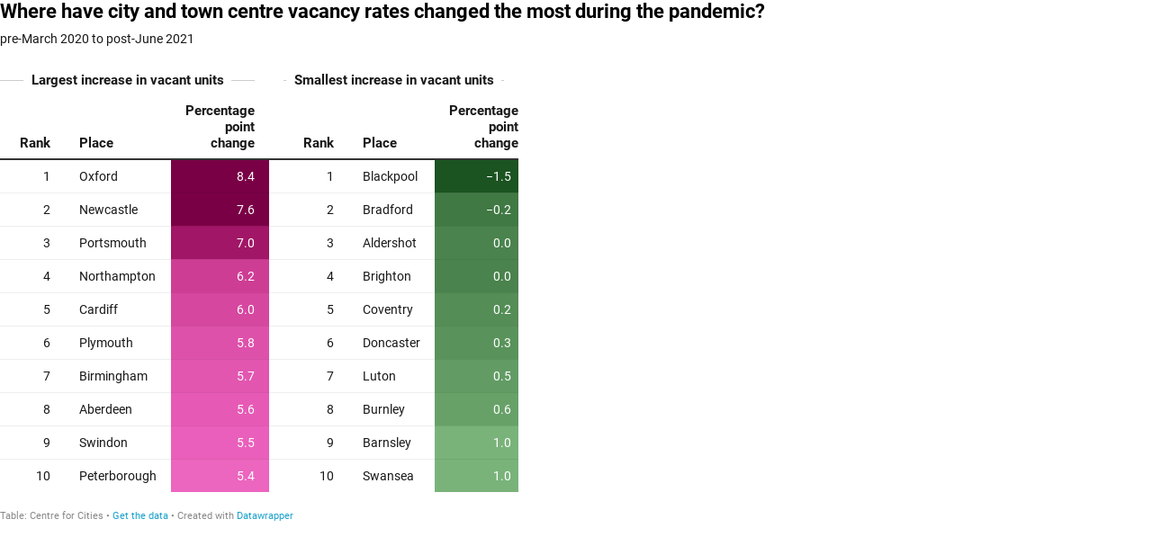

--- FILE ---
content_type: text/html
request_url: https://datawrapper.dwcdn.net/pXCHo/2/
body_size: 9364
content:
<!DOCTYPE html><html lang="en"><head><meta charset="UTF-8"><meta name="robots" content="noindex, nofollow"><meta name="viewport" content="width=device-width, initial-scale=1.0"><link rel="stylesheet" href="../../lib/vis/tables.datawrapper-data.86457837.css">
<link rel="alternate" type="application/json+oembed"
  href="https://api.datawrapper.de/v3/oembed?url=https://datawrapper.dwcdn.net/pXCHo/2/&format=json"
  title="oEmbed" />
<meta property="og:image" content="https://datawrapper.dwcdn.net/pXCHo/plain-s.png?v=2">
</head><body><div class="dw-chart chart vis-height-fixed theme-datawrapper-data vis-tables" id="__svelte-dw"><div id="header" class="dw-chart-header"><h1 class="block headline-block">
<span class="block-inner">Where have city and town centre vacancy rates changed the most during the pandemic?</span>

                </h1><p class="block description-block">
<span class="block-inner">pre-March 2020 to post-June 2021</span>

                </p></div>

    





<div id="chart" aria-hidden="false" class="dw-chart-body content-below-chart"></div>





    <div id="footer" class="dw-chart-footer"><div class="footer-left">
                    <span class="footer-block byline-block">
                        <span class="block-inner"><span class="byline-caption">Table:</span>
Centre for Cities
</span>
                        
                    </span><span class="separator separator-before-get-the-data"></span>
                    <span class="footer-block get-the-data-block">
                        <span class="block-inner"><a this="dataLink" class="dw-data-link" aria-label="Get the data: Where have city and town centre vacancy rates changed the most during the pandemic?" download="" target="_self" href="data">Get the data</a></span>
                        
                    </span>
            </div><div class="footer-center">
            </div><div class="footer-right">
            </div></div>

    

<div class="dw-after-body"></div>

<script type="text/javascript">
    setTimeout(function() {
        var img = document.createElement('img');
        img.setAttribute('width', 1);
        img.setAttribute('alt','');
        img.setAttribute('aria-hidden','true');
        img.setAttribute('height', 1);
        img.style.position = "absolute";
        img.style.top = "0px";
        img.setAttribute('src', '//stats.datawrapper.de/pXCHo/datawrapper.gif?r='+escape(document.referrer || ''));
        document.body.appendChild(img);
    },10);
</script>
</div><script>window.__DW_SVELTE_PROPS__ = JSON.parse("{\"chart\":{\"publicId\":\"pXCHo\",\"language\":\"en-US\",\"theme\":\"datawrapper-data\",\"id\":\"pXCHo\",\"type\":\"tables\",\"title\":\"Where have city and town centre vacancy rates changed the most during the pandemic?\",\"lastEditStep\":5,\"publishedAt\":\"2022-01-21T13:30:07.000Z\",\"publicUrl\":\"https://datawrapper.dwcdn.net/pXCHo/1/\",\"publicVersion\":1,\"forkable\":false,\"isFork\":false,\"metadata\":{\"axes\":[],\"data\":{\"changes\":[{\"row\":0,\"time\":1641905461705,\"value\":\"\",\"column\":0,\"ignored\":false,\"previous\":\"Rank\"},{\"row\":0,\"time\":1641905461705,\"value\":\"\",\"column\":1,\"ignored\":false,\"previous\":\"Place\"},{\"row\":0,\"time\":1641905461705,\"value\":\"\",\"column\":2,\"ignored\":false,\"previous\":\"Weeks of lost sales\"},{\"row\":0,\"time\":1641905461705,\"value\":\"\",\"column\":3,\"ignored\":false,\"previous\":\"Rank1\"},{\"row\":0,\"time\":1641905461705,\"value\":\"\",\"column\":4,\"ignored\":false,\"previous\":\"Place1\"},{\"row\":0,\"time\":1641905461705,\"value\":\"\",\"column\":5,\"ignored\":false,\"previous\":\"Weeks of lost sales1\"},{\"row\":1,\"time\":1641905461705,\"value\":\"\",\"column\":0,\"ignored\":false,\"previous\":\"1\"},{\"row\":1,\"time\":1641905461705,\"value\":\"\",\"column\":1,\"ignored\":false,\"previous\":\"London\"},{\"row\":1,\"time\":1641905461705,\"value\":\"\",\"column\":2,\"ignored\":false,\"previous\":\"47\"},{\"row\":1,\"time\":1641905461706,\"value\":\"\",\"column\":3,\"ignored\":false,\"previous\":\"1\"},{\"row\":1,\"time\":1641905461706,\"value\":\"\",\"column\":4,\"ignored\":false,\"previous\":\"Burnley\"},{\"row\":1,\"time\":1641905461706,\"value\":\"\",\"column\":5,\"ignored\":false,\"previous\":\"8\"},{\"row\":2,\"time\":1641905461706,\"value\":\"\",\"column\":0,\"ignored\":false,\"previous\":\"2\"},{\"row\":2,\"time\":1641905461706,\"value\":\"\",\"column\":1,\"ignored\":false,\"previous\":\"Birmingham\"},{\"row\":2,\"time\":1641905461706,\"value\":\"\",\"column\":2,\"ignored\":false,\"previous\":\"46\"},{\"row\":2,\"time\":1641905461706,\"value\":\"\",\"column\":3,\"ignored\":false,\"previous\":\"2\"},{\"row\":2,\"time\":1641905461706,\"value\":\"\",\"column\":4,\"ignored\":false,\"previous\":\"Warrington\"},{\"row\":2,\"time\":1641905461706,\"value\":\"\",\"column\":5,\"ignored\":false,\"previous\":\"11\"},{\"row\":3,\"time\":1641905461706,\"value\":\"\",\"column\":0,\"ignored\":false,\"previous\":\"3\"},{\"row\":3,\"time\":1641905461707,\"value\":\"\",\"column\":1,\"ignored\":false,\"previous\":\"Edinburgh\"},{\"row\":3,\"time\":1641905461707,\"value\":\"\",\"column\":2,\"ignored\":false,\"previous\":\"43\"},{\"row\":3,\"time\":1641905461707,\"value\":\"\",\"column\":3,\"ignored\":false,\"previous\":\"3\"},{\"row\":3,\"time\":1641905461707,\"value\":\"\",\"column\":4,\"ignored\":false,\"previous\":\"Huddersfield\"},{\"row\":3,\"time\":1641905461707,\"value\":\"\",\"column\":5,\"ignored\":false,\"previous\":\"12\"},{\"row\":4,\"time\":1641905461707,\"value\":\"\",\"column\":0,\"ignored\":false,\"previous\":\"4\"},{\"row\":4,\"time\":1641905461707,\"value\":\"\",\"column\":1,\"ignored\":false,\"previous\":\"Cardiff\"},{\"row\":4,\"time\":1641905461707,\"value\":\"\",\"column\":2,\"ignored\":false,\"previous\":\"43\"},{\"row\":4,\"time\":1641905461708,\"value\":\"\",\"column\":3,\"ignored\":false,\"previous\":\"4\"},{\"row\":4,\"time\":1641905461708,\"value\":\"\",\"column\":4,\"ignored\":false,\"previous\":\"Blackburn\"},{\"row\":4,\"time\":1641905461708,\"value\":\"\",\"column\":5,\"ignored\":false,\"previous\":\"12\"},{\"row\":5,\"time\":1641905461708,\"value\":\"\",\"column\":0,\"ignored\":false,\"previous\":\"5\"},{\"row\":5,\"time\":1641905461708,\"value\":\"\",\"column\":1,\"ignored\":false,\"previous\":\"Glasgow\"},{\"row\":5,\"time\":1641905461708,\"value\":\"\",\"column\":2,\"ignored\":false,\"previous\":\"42\"},{\"row\":5,\"time\":1641905461708,\"value\":\"\",\"column\":3,\"ignored\":false,\"previous\":\"5\"},{\"row\":5,\"time\":1641905461708,\"value\":\"\",\"column\":4,\"ignored\":false,\"previous\":\"Northampton\"},{\"row\":5,\"time\":1641905461708,\"value\":\"\",\"column\":5,\"ignored\":false,\"previous\":\"12\"},{\"row\":6,\"time\":1641905461708,\"value\":\"\",\"column\":0,\"ignored\":false,\"previous\":\"6\"},{\"row\":6,\"time\":1641905461708,\"value\":\"\",\"column\":1,\"ignored\":false,\"previous\":\"Manchester\"},{\"row\":6,\"time\":1641905461708,\"value\":\"\",\"column\":2,\"ignored\":false,\"previous\":\"41\"},{\"row\":6,\"time\":1641905461708,\"value\":\"\",\"column\":3,\"ignored\":false,\"previous\":\"6\"},{\"row\":6,\"time\":1641905461709,\"value\":\"\",\"column\":4,\"ignored\":false,\"previous\":\"Mansfield\"},{\"row\":6,\"time\":1641905461709,\"value\":\"\",\"column\":5,\"ignored\":false,\"previous\":\"13\"},{\"row\":7,\"time\":1641905461709,\"value\":\"\",\"column\":0,\"ignored\":false,\"previous\":\"7\"},{\"row\":7,\"time\":1641905461709,\"value\":\"\",\"column\":1,\"ignored\":false,\"previous\":\"Oxford\"},{\"row\":7,\"time\":1641905461709,\"value\":\"\",\"column\":2,\"ignored\":false,\"previous\":\"41\"},{\"row\":7,\"time\":1641905461709,\"value\":\"\",\"column\":3,\"ignored\":false,\"previous\":\"7\"},{\"row\":7,\"time\":1641905461709,\"value\":\"\",\"column\":4,\"ignored\":false,\"previous\":\"Wakefield\"},{\"row\":7,\"time\":1641905461709,\"value\":\"\",\"column\":5,\"ignored\":false,\"previous\":\"13\"},{\"row\":8,\"time\":1641905461709,\"value\":\"\",\"column\":0,\"ignored\":false,\"previous\":\"8\"},{\"row\":8,\"time\":1641905461709,\"value\":\"\",\"column\":1,\"ignored\":false,\"previous\":\"Coventry\"},{\"row\":8,\"time\":1641905461710,\"value\":\"\",\"column\":2,\"ignored\":false,\"previous\":\"41\"},{\"row\":8,\"time\":1641905461710,\"value\":\"\",\"column\":3,\"ignored\":false,\"previous\":\"8\"},{\"row\":8,\"time\":1641905461710,\"value\":\"\",\"column\":4,\"ignored\":false,\"previous\":\"Barnsley\"},{\"row\":8,\"time\":1641905461710,\"value\":\"\",\"column\":5,\"ignored\":false,\"previous\":\"14\"},{\"row\":9,\"time\":1641905461710,\"value\":\"\",\"column\":0,\"ignored\":false,\"previous\":\"9\"},{\"row\":9,\"time\":1641905461710,\"value\":\"\",\"column\":1,\"ignored\":false,\"previous\":\"Nottingham\"},{\"row\":9,\"time\":1641905461710,\"value\":\"\",\"column\":2,\"ignored\":false,\"previous\":\"40\"},{\"row\":9,\"time\":1641905461710,\"value\":\"\",\"column\":3,\"ignored\":false,\"previous\":\"9\"},{\"row\":9,\"time\":1641905461710,\"value\":\"\",\"column\":4,\"ignored\":false,\"previous\":\"Birkenhead\"},{\"row\":9,\"time\":1641905461710,\"value\":\"\",\"column\":5,\"ignored\":false,\"previous\":\"15\"},{\"row\":10,\"time\":1641905461710,\"value\":\"\",\"column\":0,\"ignored\":false,\"previous\":\"10\"},{\"row\":10,\"time\":1641905461711,\"value\":\"\",\"column\":1,\"ignored\":false,\"previous\":\"Leeds\"},{\"row\":10,\"time\":1641905461711,\"value\":\"\",\"column\":2,\"ignored\":false,\"previous\":\"39\"},{\"row\":10,\"time\":1641905461711,\"value\":\"\",\"column\":3,\"ignored\":false,\"previous\":\"10\"},{\"row\":10,\"time\":1641905461711,\"value\":\"\",\"column\":4,\"ignored\":false,\"previous\":\"Blackpool\"},{\"row\":10,\"time\":1641905461711,\"value\":\"\",\"column\":5,\"ignored\":false,\"previous\":\"16\"},{\"row\":0,\"time\":1641905474505,\"value\":\"Most potential sales lost\",\"column\":0,\"ignored\":false,\"previous\":\"Rank\"},{\"row\":0,\"time\":1641905474505,\"value\":\"Fewest potential sales lost\\r\",\"column\":1,\"ignored\":false,\"previous\":\"Place\"},{\"row\":1,\"time\":1641905474506,\"value\":\"Rank\",\"column\":0,\"ignored\":false,\"previous\":\"\"},{\"row\":1,\"time\":1641905474506,\"value\":\"Place\",\"column\":1,\"ignored\":false,\"previous\":\"\"},{\"row\":2,\"time\":1641905474506,\"value\":\"1\",\"column\":0,\"ignored\":false,\"previous\":\"\"},{\"row\":2,\"time\":1641905474506,\"value\":\"London\",\"column\":1,\"ignored\":false,\"previous\":\"\"},{\"row\":3,\"time\":1641905474507,\"value\":\"2\",\"column\":0,\"ignored\":false,\"previous\":\"\"},{\"row\":3,\"time\":1641905474507,\"value\":\"Birmingham\",\"column\":1,\"ignored\":false,\"previous\":\"\"},{\"row\":4,\"time\":1641905474507,\"value\":\"3\",\"column\":0,\"ignored\":false,\"previous\":\"\"},{\"row\":4,\"time\":1641905474507,\"value\":\"Edinburgh\",\"column\":1,\"ignored\":false,\"previous\":\"\"},{\"row\":5,\"time\":1641905474507,\"value\":\"4\",\"column\":0,\"ignored\":false,\"previous\":\"\"},{\"row\":5,\"time\":1641905474508,\"value\":\"Cardiff\",\"column\":1,\"ignored\":false,\"previous\":\"\"},{\"row\":6,\"time\":1641905474508,\"value\":\"5\",\"column\":0,\"ignored\":false,\"previous\":\"\"},{\"row\":6,\"time\":1641905474508,\"value\":\"Glasgow\",\"column\":1,\"ignored\":false,\"previous\":\"\"},{\"row\":7,\"time\":1641905474508,\"value\":\"6\",\"column\":0,\"ignored\":false,\"previous\":\"\"},{\"row\":7,\"time\":1641905474509,\"value\":\"Manchester\",\"column\":1,\"ignored\":false,\"previous\":\"\"},{\"row\":8,\"time\":1641905474509,\"value\":\"7\",\"column\":0,\"ignored\":false,\"previous\":\"\"},{\"row\":8,\"time\":1641905474509,\"value\":\"Oxford\",\"column\":1,\"ignored\":false,\"previous\":\"\"},{\"row\":9,\"time\":1641905474509,\"value\":\"8\",\"column\":0,\"ignored\":false,\"previous\":\"\"},{\"row\":9,\"time\":1641905474509,\"value\":\"Coventry\",\"column\":1,\"ignored\":false,\"previous\":\"\"},{\"row\":10,\"time\":1641905474509,\"value\":\"9\",\"column\":0,\"ignored\":false,\"previous\":\"\"},{\"row\":10,\"time\":1641905474510,\"value\":\"Nottingham\",\"column\":1,\"ignored\":false,\"previous\":\"\"},{\"row\":11,\"time\":1641905474510,\"value\":\"10\",\"column\":0,\"ignored\":false,\"previous\":null},{\"row\":11,\"time\":1641905474510,\"value\":\"Leeds\",\"column\":1,\"ignored\":false,\"previous\":null},{\"row\":0,\"time\":1641905479070,\"value\":\"\",\"column\":0,\"ignored\":false,\"previous\":\"Most potential sales lost\"},{\"row\":0,\"time\":1641905479071,\"value\":\"\",\"column\":1,\"ignored\":false,\"previous\":\"Fewest potential sales lost\\r\"},{\"row\":0,\"time\":1641905479073,\"value\":\"\",\"column\":2,\"ignored\":false,\"previous\":\"Weeks of lost sales\"},{\"row\":0,\"time\":1641905479073,\"value\":\"\",\"column\":3,\"ignored\":false,\"previous\":\"Rank1\"},{\"row\":0,\"time\":1641905479074,\"value\":\"\",\"column\":4,\"ignored\":false,\"previous\":\"Place1\"},{\"row\":0,\"time\":1641905479074,\"value\":\"\",\"column\":5,\"ignored\":false,\"previous\":\"Weeks of lost sales1\"},{\"row\":1,\"time\":1641905479074,\"value\":\"\",\"column\":0,\"ignored\":false,\"previous\":\"Rank\"},{\"row\":1,\"time\":1641905479074,\"value\":\"\",\"column\":1,\"ignored\":false,\"previous\":\"Place\"},{\"row\":2,\"time\":1641905479074,\"value\":\"\",\"column\":0,\"ignored\":false,\"previous\":\"1\"},{\"row\":2,\"time\":1641905479075,\"value\":\"\",\"column\":1,\"ignored\":false,\"previous\":\"London\"},{\"row\":3,\"time\":1641905479075,\"value\":\"\",\"column\":0,\"ignored\":false,\"previous\":\"2\"},{\"row\":3,\"time\":1641905479075,\"value\":\"\",\"column\":1,\"ignored\":false,\"previous\":\"Birmingham\"},{\"row\":4,\"time\":1641905479075,\"value\":\"\",\"column\":0,\"ignored\":false,\"previous\":\"3\"},{\"row\":4,\"time\":1641905479075,\"value\":\"\",\"column\":1,\"ignored\":false,\"previous\":\"Edinburgh\"},{\"row\":5,\"time\":1641905479076,\"value\":\"\",\"column\":0,\"ignored\":false,\"previous\":\"4\"},{\"row\":5,\"time\":1641905479076,\"value\":\"\",\"column\":1,\"ignored\":false,\"previous\":\"Cardiff\"},{\"row\":6,\"time\":1641905479076,\"value\":\"\",\"column\":0,\"ignored\":false,\"previous\":\"5\"},{\"row\":6,\"time\":1641905479077,\"value\":\"\",\"column\":1,\"ignored\":false,\"previous\":\"Glasgow\"},{\"row\":7,\"time\":1641905479077,\"value\":\"\",\"column\":0,\"ignored\":false,\"previous\":\"6\"},{\"row\":7,\"time\":1641905479077,\"value\":\"\",\"column\":1,\"ignored\":false,\"previous\":\"Manchester\"},{\"row\":8,\"time\":1641905479077,\"value\":\"\",\"column\":0,\"ignored\":false,\"previous\":\"7\"},{\"row\":8,\"time\":1641905479077,\"value\":\"\",\"column\":1,\"ignored\":false,\"previous\":\"Oxford\"},{\"row\":9,\"time\":1641905479078,\"value\":\"\",\"column\":0,\"ignored\":false,\"previous\":\"8\"},{\"row\":9,\"time\":1641905479078,\"value\":\"\",\"column\":1,\"ignored\":false,\"previous\":\"Coventry\"},{\"row\":10,\"time\":1641905479078,\"value\":\"\",\"column\":0,\"ignored\":false,\"previous\":\"9\"},{\"row\":10,\"time\":1641905479079,\"value\":\"\",\"column\":1,\"ignored\":false,\"previous\":\"Nottingham\"},{\"row\":0,\"time\":1641905501795,\"value\":\"Most potential sales lost\",\"column\":0,\"ignored\":false,\"previous\":\"Rank\"},{\"row\":0,\"time\":1641905501796,\"value\":\"\",\"column\":1,\"ignored\":false,\"previous\":\"Place\"},{\"row\":0,\"time\":1641905501796,\"value\":\"\",\"column\":2,\"ignored\":false,\"previous\":\"Weeks of lost sales\"},{\"row\":0,\"time\":1641905501797,\"value\":\"Fewest potential sales lost\",\"column\":3,\"ignored\":false,\"previous\":\"Rank1\"},{\"row\":0,\"time\":1641905501797,\"value\":\"\",\"column\":4,\"ignored\":false,\"previous\":\"Place1\"},{\"row\":0,\"time\":1641905501798,\"value\":\"\\r\",\"column\":5,\"ignored\":false,\"previous\":\"Weeks of lost sales1\"},{\"row\":1,\"time\":1641905501798,\"value\":\"Rank\",\"column\":0,\"ignored\":false,\"previous\":\"\"},{\"row\":1,\"time\":1641905501799,\"value\":\"Place\",\"column\":1,\"ignored\":false,\"previous\":\"\"},{\"row\":1,\"time\":1641905501800,\"value\":\"Weeks of lost sales\",\"column\":2,\"ignored\":false,\"previous\":\"\"},{\"row\":1,\"time\":1641905501800,\"value\":\"Rank\",\"column\":3,\"ignored\":false,\"previous\":\"\"},{\"row\":1,\"time\":1641905501801,\"value\":\"Place\",\"column\":4,\"ignored\":false,\"previous\":\"\"},{\"row\":1,\"time\":1641905501801,\"value\":\"Weeks of lost sales\\r\",\"column\":5,\"ignored\":false,\"previous\":\"\"},{\"row\":2,\"time\":1641905501802,\"value\":\"1\",\"column\":0,\"ignored\":false,\"previous\":\"\"},{\"row\":2,\"time\":1641905501802,\"value\":\"London\",\"column\":1,\"ignored\":false,\"previous\":\"\"},{\"row\":2,\"time\":1641905501802,\"value\":\"47\",\"column\":2,\"ignored\":false,\"previous\":\"\"},{\"row\":2,\"time\":1641905501802,\"value\":\"1\",\"column\":3,\"ignored\":false,\"previous\":\"\"},{\"row\":2,\"time\":1641905501803,\"value\":\"Burnley\",\"column\":4,\"ignored\":false,\"previous\":\"\"},{\"row\":2,\"time\":1641905501803,\"value\":\"8\\r\",\"column\":5,\"ignored\":false,\"previous\":\"\"},{\"row\":3,\"time\":1641905501804,\"value\":\"2\",\"column\":0,\"ignored\":false,\"previous\":\"\"},{\"row\":3,\"time\":1641905501804,\"value\":\"Birmingham\",\"column\":1,\"ignored\":false,\"previous\":\"\"},{\"row\":3,\"time\":1641905501805,\"value\":\"46\",\"column\":2,\"ignored\":false,\"previous\":\"\"},{\"row\":3,\"time\":1641905501805,\"value\":\"2\",\"column\":3,\"ignored\":false,\"previous\":\"\"},{\"row\":3,\"time\":1641905501805,\"value\":\"Warrington\",\"column\":4,\"ignored\":false,\"previous\":\"\"},{\"row\":3,\"time\":1641905501805,\"value\":\"11\\r\",\"column\":5,\"ignored\":false,\"previous\":\"\"},{\"row\":4,\"time\":1641905501806,\"value\":\"3\",\"column\":0,\"ignored\":false,\"previous\":\"\"},{\"row\":4,\"time\":1641905501806,\"value\":\"Edinburgh\",\"column\":1,\"ignored\":false,\"previous\":\"\"},{\"row\":4,\"time\":1641905501806,\"value\":\"43\",\"column\":2,\"ignored\":false,\"previous\":\"\"},{\"row\":4,\"time\":1641905501807,\"value\":\"3\",\"column\":3,\"ignored\":false,\"previous\":\"\"},{\"row\":4,\"time\":1641905501807,\"value\":\"Huddersfield\",\"column\":4,\"ignored\":false,\"previous\":\"\"},{\"row\":4,\"time\":1641905501807,\"value\":\"12\\r\",\"column\":5,\"ignored\":false,\"previous\":\"\"},{\"row\":5,\"time\":1641905501808,\"value\":\"4\",\"column\":0,\"ignored\":false,\"previous\":\"\"},{\"row\":5,\"time\":1641905501808,\"value\":\"Cardiff\",\"column\":1,\"ignored\":false,\"previous\":\"\"},{\"row\":5,\"time\":1641905501808,\"value\":\"43\",\"column\":2,\"ignored\":false,\"previous\":\"\"},{\"row\":5,\"time\":1641905501808,\"value\":\"4\",\"column\":3,\"ignored\":false,\"previous\":\"\"},{\"row\":5,\"time\":1641905501809,\"value\":\"Blackburn\",\"column\":4,\"ignored\":false,\"previous\":\"\"},{\"row\":5,\"time\":1641905501809,\"value\":\"12\\r\",\"column\":5,\"ignored\":false,\"previous\":\"\"},{\"row\":6,\"time\":1641905501809,\"value\":\"5\",\"column\":0,\"ignored\":false,\"previous\":\"\"},{\"row\":6,\"time\":1641905501810,\"value\":\"Glasgow\",\"column\":1,\"ignored\":false,\"previous\":\"\"},{\"row\":6,\"time\":1641905501810,\"value\":\"42\",\"column\":2,\"ignored\":false,\"previous\":\"\"},{\"row\":6,\"time\":1641905501810,\"value\":\"5\",\"column\":3,\"ignored\":false,\"previous\":\"\"},{\"row\":6,\"time\":1641905501810,\"value\":\"Northampton\",\"column\":4,\"ignored\":false,\"previous\":\"\"},{\"row\":6,\"time\":1641905501811,\"value\":\"12\\r\",\"column\":5,\"ignored\":false,\"previous\":\"\"},{\"row\":7,\"time\":1641905501811,\"value\":\"6\",\"column\":0,\"ignored\":false,\"previous\":\"\"},{\"row\":7,\"time\":1641905501812,\"value\":\"Manchester\",\"column\":1,\"ignored\":false,\"previous\":\"\"},{\"row\":7,\"time\":1641905501812,\"value\":\"41\",\"column\":2,\"ignored\":false,\"previous\":\"\"},{\"row\":7,\"time\":1641905501812,\"value\":\"6\",\"column\":3,\"ignored\":false,\"previous\":\"\"},{\"row\":7,\"time\":1641905501812,\"value\":\"Mansfield\",\"column\":4,\"ignored\":false,\"previous\":\"\"},{\"row\":7,\"time\":1641905501813,\"value\":\"13\\r\",\"column\":5,\"ignored\":false,\"previous\":\"\"},{\"row\":8,\"time\":1641905501813,\"value\":\"7\",\"column\":0,\"ignored\":false,\"previous\":\"\"},{\"row\":8,\"time\":1641905501813,\"value\":\"Oxford\",\"column\":1,\"ignored\":false,\"previous\":\"\"},{\"row\":8,\"time\":1641905501814,\"value\":\"41\",\"column\":2,\"ignored\":false,\"previous\":\"\"},{\"row\":8,\"time\":1641905501814,\"value\":\"7\",\"column\":3,\"ignored\":false,\"previous\":\"\"},{\"row\":8,\"time\":1641905501814,\"value\":\"Wakefield\",\"column\":4,\"ignored\":false,\"previous\":\"\"},{\"row\":8,\"time\":1641905501815,\"value\":\"13\\r\",\"column\":5,\"ignored\":false,\"previous\":\"\"},{\"row\":9,\"time\":1641905501815,\"value\":\"8\",\"column\":0,\"ignored\":false,\"previous\":\"\"},{\"row\":9,\"time\":1641905501815,\"value\":\"Coventry\",\"column\":1,\"ignored\":false,\"previous\":\"\"},{\"row\":9,\"time\":1641905501816,\"value\":\"41\",\"column\":2,\"ignored\":false,\"previous\":\"\"},{\"row\":9,\"time\":1641905501816,\"value\":\"8\",\"column\":3,\"ignored\":false,\"previous\":\"\"},{\"row\":9,\"time\":1641905501816,\"value\":\"Barnsley\",\"column\":4,\"ignored\":false,\"previous\":\"\"},{\"row\":9,\"time\":1641905501817,\"value\":\"14\\r\",\"column\":5,\"ignored\":false,\"previous\":\"\"},{\"row\":10,\"time\":1641905501817,\"value\":\"9\",\"column\":0,\"ignored\":false,\"previous\":\"\"},{\"row\":10,\"time\":1641905501818,\"value\":\"Nottingham\",\"column\":1,\"ignored\":false,\"previous\":\"\"},{\"row\":10,\"time\":1641905501818,\"value\":\"40\",\"column\":2,\"ignored\":false,\"previous\":\"\"},{\"row\":10,\"time\":1641905501819,\"value\":\"9\",\"column\":3,\"ignored\":false,\"previous\":\"\"},{\"row\":10,\"time\":1641905501819,\"value\":\"Birkenhead\",\"column\":4,\"ignored\":false,\"previous\":\"\"},{\"row\":10,\"time\":1641905501819,\"value\":\"15\\r\",\"column\":5,\"ignored\":false,\"previous\":\"\"},{\"row\":11,\"time\":1641905501820,\"value\":\"10\",\"column\":0,\"ignored\":false,\"previous\":null},{\"row\":11,\"time\":1641905501820,\"value\":\"Leeds\",\"column\":1,\"ignored\":false,\"previous\":null},{\"row\":11,\"time\":1641905501821,\"value\":\"39\",\"column\":2,\"ignored\":false,\"previous\":null},{\"row\":11,\"time\":1641905501822,\"value\":\"10\",\"column\":3,\"ignored\":false,\"previous\":null},{\"row\":11,\"time\":1641905501822,\"value\":\"Blackpool\",\"column\":4,\"ignored\":false,\"previous\":null},{\"row\":11,\"time\":1641905501822,\"value\":\"16\\r\",\"column\":5,\"ignored\":false,\"previous\":null},{\"row\":0,\"time\":1641905574421,\"value\":\"~~~Most potential sales lost~~~\",\"column\":0,\"ignored\":false,\"previous\":\"~~~ Most potential sales lost ~~~\"},{\"row\":0,\"time\":1641905577236,\"value\":\"~~~Fewest potential sales lost~~~\",\"column\":3,\"ignored\":false,\"previous\":\"~~~ Fewest potential sales lost ~~~\"},{\"row\":0,\"time\":1641909029588,\"value\":\"Largest increase in vacant units\",\"column\":0,\"ignored\":false,\"previous\":\"~~~Most potential sales lost~~~\"},{\"row\":0,\"time\":1641909029589,\"value\":\"Smallest increase in vacant units\\r\",\"column\":1,\"ignored\":false,\"previous\":\"X.1\"},{\"row\":2,\"time\":1641909029589,\"value\":\"Oxford\",\"column\":1,\"ignored\":false,\"previous\":\"London\"},{\"row\":3,\"time\":1641909029590,\"value\":\"Newcastle\",\"column\":1,\"ignored\":false,\"previous\":\"Birmingham\"},{\"row\":4,\"time\":1641909029591,\"value\":\"Portsmouth\",\"column\":1,\"ignored\":false,\"previous\":\"Edinburgh\"},{\"row\":5,\"time\":1641909029591,\"value\":\"Northampton\",\"column\":1,\"ignored\":false,\"previous\":\"Cardiff\"},{\"row\":6,\"time\":1641909029591,\"value\":\"Cardiff\",\"column\":1,\"ignored\":false,\"previous\":\"Glasgow\"},{\"row\":7,\"time\":1641909029592,\"value\":\"Plymouth\",\"column\":1,\"ignored\":false,\"previous\":\"Manchester\"},{\"row\":8,\"time\":1641909029592,\"value\":\"Birmingham\",\"column\":1,\"ignored\":false,\"previous\":\"Oxford\"},{\"row\":9,\"time\":1641909029593,\"value\":\"Aberdeen\",\"column\":1,\"ignored\":false,\"previous\":\"Coventry\"},{\"row\":10,\"time\":1641909029593,\"value\":\"Swindon\",\"column\":1,\"ignored\":false,\"previous\":\"Nottingham\"},{\"row\":11,\"time\":1641909029594,\"value\":\"Peterborough\",\"column\":1,\"ignored\":false,\"previous\":\"Leeds\"},{\"row\":0,\"time\":1641909033780,\"value\":\"\",\"column\":0,\"ignored\":false,\"previous\":\"Largest increase in vacant units\"},{\"row\":0,\"time\":1641909033782,\"value\":\"\",\"column\":1,\"ignored\":false,\"previous\":\"Smallest increase in vacant units\\r\"},{\"row\":0,\"time\":1641909033783,\"value\":\"\",\"column\":2,\"ignored\":false,\"previous\":\"X.2\"},{\"row\":0,\"time\":1641909033784,\"value\":\"\",\"column\":3,\"ignored\":false,\"previous\":\"~~~Fewest potential sales lost~~~\"},{\"row\":0,\"time\":1641909033785,\"value\":\"\",\"column\":4,\"ignored\":false,\"previous\":\"X.3\"},{\"row\":0,\"time\":1641909033786,\"value\":\"\",\"column\":5,\"ignored\":false,\"previous\":\"X.4\"},{\"row\":1,\"time\":1641909033787,\"value\":\"\",\"column\":0,\"ignored\":false,\"previous\":\"Rank\"},{\"row\":1,\"time\":1641909033788,\"value\":\"\",\"column\":1,\"ignored\":false,\"previous\":\"Place\"},{\"row\":1,\"time\":1641909033788,\"value\":\"\",\"column\":2,\"ignored\":false,\"previous\":\"Weeks of lost sales\"},{\"row\":1,\"time\":1641909033789,\"value\":\"\",\"column\":3,\"ignored\":false,\"previous\":\"Rank\"},{\"row\":1,\"time\":1641909033789,\"value\":\"\",\"column\":4,\"ignored\":false,\"previous\":\"Place\"},{\"row\":1,\"time\":1641909033790,\"value\":\"\",\"column\":5,\"ignored\":false,\"previous\":\"Weeks of lost sales\\r\"},{\"row\":2,\"time\":1641909033791,\"value\":\"\",\"column\":0,\"ignored\":false,\"previous\":\"1\"},{\"row\":2,\"time\":1641909033791,\"value\":\"\",\"column\":1,\"ignored\":false,\"previous\":\"Oxford\"},{\"row\":2,\"time\":1641909033791,\"value\":\"\",\"column\":2,\"ignored\":false,\"previous\":\"47\"},{\"row\":2,\"time\":1641909033792,\"value\":\"\",\"column\":3,\"ignored\":false,\"previous\":\"1\"},{\"row\":2,\"time\":1641909033792,\"value\":\"\",\"column\":4,\"ignored\":false,\"previous\":\"Burnley\"},{\"row\":2,\"time\":1641909033793,\"value\":\"\",\"column\":5,\"ignored\":false,\"previous\":\"8\\r\"},{\"row\":3,\"time\":1641909033793,\"value\":\"\",\"column\":0,\"ignored\":false,\"previous\":\"2\"},{\"row\":3,\"time\":1641909033794,\"value\":\"\",\"column\":1,\"ignored\":false,\"previous\":\"Newcastle\"},{\"row\":3,\"time\":1641909033794,\"value\":\"\",\"column\":2,\"ignored\":false,\"previous\":\"46\"},{\"row\":3,\"time\":1641909033794,\"value\":\"\",\"column\":3,\"ignored\":false,\"previous\":\"2\"},{\"row\":3,\"time\":1641909033795,\"value\":\"\",\"column\":4,\"ignored\":false,\"previous\":\"Warrington\"},{\"row\":3,\"time\":1641909033795,\"value\":\"\",\"column\":5,\"ignored\":false,\"previous\":\"11\\r\"},{\"row\":4,\"time\":1641909033796,\"value\":\"\",\"column\":0,\"ignored\":false,\"previous\":\"3\"},{\"row\":4,\"time\":1641909033796,\"value\":\"\",\"column\":1,\"ignored\":false,\"previous\":\"Portsmouth\"},{\"row\":4,\"time\":1641909033796,\"value\":\"\",\"column\":2,\"ignored\":false,\"previous\":\"43\"},{\"row\":4,\"time\":1641909033797,\"value\":\"\",\"column\":3,\"ignored\":false,\"previous\":\"3\"},{\"row\":4,\"time\":1641909033797,\"value\":\"\",\"column\":4,\"ignored\":false,\"previous\":\"Huddersfield\"},{\"row\":4,\"time\":1641909033798,\"value\":\"\",\"column\":5,\"ignored\":false,\"previous\":\"12\\r\"},{\"row\":5,\"time\":1641909033798,\"value\":\"\",\"column\":0,\"ignored\":false,\"previous\":\"4\"},{\"row\":5,\"time\":1641909033799,\"value\":\"\",\"column\":1,\"ignored\":false,\"previous\":\"Northampton\"},{\"row\":5,\"time\":1641909033799,\"value\":\"\",\"column\":2,\"ignored\":false,\"previous\":\"43\"},{\"row\":5,\"time\":1641909033800,\"value\":\"\",\"column\":3,\"ignored\":false,\"previous\":\"4\"},{\"row\":5,\"time\":1641909033800,\"value\":\"\",\"column\":4,\"ignored\":false,\"previous\":\"Blackburn\"},{\"row\":5,\"time\":1641909033800,\"value\":\"\",\"column\":5,\"ignored\":false,\"previous\":\"12\\r\"},{\"row\":6,\"time\":1641909033801,\"value\":\"\",\"column\":0,\"ignored\":false,\"previous\":\"5\"},{\"row\":6,\"time\":1641909033801,\"value\":\"\",\"column\":1,\"ignored\":false,\"previous\":\"Cardiff\"},{\"row\":6,\"time\":1641909033802,\"value\":\"\",\"column\":2,\"ignored\":false,\"previous\":\"42\"},{\"row\":6,\"time\":1641909033802,\"value\":\"\",\"column\":3,\"ignored\":false,\"previous\":\"5\"},{\"row\":6,\"time\":1641909033803,\"value\":\"\",\"column\":4,\"ignored\":false,\"previous\":\"Northampton\"},{\"row\":6,\"time\":1641909033803,\"value\":\"\",\"column\":5,\"ignored\":false,\"previous\":\"12\\r\"},{\"row\":7,\"time\":1641909033803,\"value\":\"\",\"column\":0,\"ignored\":false,\"previous\":\"6\"},{\"row\":7,\"time\":1641909033804,\"value\":\"\",\"column\":1,\"ignored\":false,\"previous\":\"Plymouth\"},{\"row\":7,\"time\":1641909033804,\"value\":\"\",\"column\":2,\"ignored\":false,\"previous\":\"41\"},{\"row\":7,\"time\":1641909033805,\"value\":\"\",\"column\":3,\"ignored\":false,\"previous\":\"6\"},{\"row\":7,\"time\":1641909033805,\"value\":\"\",\"column\":4,\"ignored\":false,\"previous\":\"Mansfield\"},{\"row\":7,\"time\":1641909033806,\"value\":\"\",\"column\":5,\"ignored\":false,\"previous\":\"13\\r\"},{\"row\":8,\"time\":1641909033806,\"value\":\"\",\"column\":0,\"ignored\":false,\"previous\":\"7\"},{\"row\":8,\"time\":1641909033807,\"value\":\"\",\"column\":1,\"ignored\":false,\"previous\":\"Birmingham\"},{\"row\":8,\"time\":1641909033807,\"value\":\"\",\"column\":2,\"ignored\":false,\"previous\":\"41\"},{\"row\":8,\"time\":1641909033808,\"value\":\"\",\"column\":3,\"ignored\":false,\"previous\":\"7\"},{\"row\":8,\"time\":1641909033808,\"value\":\"\",\"column\":4,\"ignored\":false,\"previous\":\"Wakefield\"},{\"row\":8,\"time\":1641909033808,\"value\":\"\",\"column\":5,\"ignored\":false,\"previous\":\"13\\r\"},{\"row\":9,\"time\":1641909033809,\"value\":\"\",\"column\":0,\"ignored\":false,\"previous\":\"8\"},{\"row\":9,\"time\":1641909033809,\"value\":\"\",\"column\":1,\"ignored\":false,\"previous\":\"Aberdeen\"},{\"row\":9,\"time\":1641909033810,\"value\":\"\",\"column\":2,\"ignored\":false,\"previous\":\"41\"},{\"row\":9,\"time\":1641909033810,\"value\":\"\",\"column\":3,\"ignored\":false,\"previous\":\"8\"},{\"row\":9,\"time\":1641909033811,\"value\":\"\",\"column\":4,\"ignored\":false,\"previous\":\"Barnsley\"},{\"row\":9,\"time\":1641909033811,\"value\":\"\",\"column\":5,\"ignored\":false,\"previous\":\"14\\r\"},{\"row\":10,\"time\":1641909033812,\"value\":\"\",\"column\":0,\"ignored\":false,\"previous\":\"9\"},{\"row\":10,\"time\":1641909033812,\"value\":\"\",\"column\":1,\"ignored\":false,\"previous\":\"Swindon\"},{\"row\":10,\"time\":1641909033813,\"value\":\"\",\"column\":2,\"ignored\":false,\"previous\":\"40\"},{\"row\":10,\"time\":1641909033813,\"value\":\"\",\"column\":3,\"ignored\":false,\"previous\":\"9\"},{\"row\":10,\"time\":1641909033814,\"value\":\"\",\"column\":4,\"ignored\":false,\"previous\":\"Birkenhead\"},{\"row\":10,\"time\":1641909033814,\"value\":\"\",\"column\":5,\"ignored\":false,\"previous\":\"15\\r\"},{\"row\":11,\"time\":1641909033814,\"value\":\"\",\"column\":0,\"ignored\":false,\"previous\":\"10\"},{\"row\":11,\"time\":1641909033815,\"value\":\"\",\"column\":1,\"ignored\":false,\"previous\":\"Peterborough\"},{\"row\":11,\"time\":1641909033815,\"value\":\"\",\"column\":2,\"ignored\":false,\"previous\":\"39\"},{\"row\":11,\"time\":1641909033816,\"value\":\"\",\"column\":3,\"ignored\":false,\"previous\":\"10\"},{\"row\":11,\"time\":1641909033816,\"value\":\"\",\"column\":4,\"ignored\":false,\"previous\":\"Blackpool\"},{\"row\":11,\"time\":1641909033817,\"value\":\"\",\"column\":5,\"ignored\":false,\"previous\":\"16\\r\"},{\"row\":0,\"time\":1641909043670,\"value\":\"Largest increase in vacant units\",\"column\":0,\"ignored\":false,\"previous\":\"~~~Most potential sales lost~~~\"},{\"row\":0,\"time\":1641909043671,\"value\":\"\",\"column\":1,\"ignored\":false,\"previous\":\"X.1\"},{\"row\":0,\"time\":1641909043672,\"value\":\"\",\"column\":2,\"ignored\":false,\"previous\":\"X.2\"},{\"row\":0,\"time\":1641909043673,\"value\":\"Smallest increase in vacant units\",\"column\":3,\"ignored\":false,\"previous\":\"~~~Fewest potential sales lost~~~\"},{\"row\":0,\"time\":1641909043673,\"value\":\"\",\"column\":4,\"ignored\":false,\"previous\":\"X.3\"},{\"row\":0,\"time\":1641909043674,\"value\":\"\\r\",\"column\":5,\"ignored\":false,\"previous\":\"X.4\"},{\"row\":1,\"time\":1641909043675,\"value\":\"Rank\",\"column\":0,\"ignored\":false,\"previous\":\"\"},{\"row\":1,\"time\":1641909043676,\"value\":\"Place\",\"column\":1,\"ignored\":false,\"previous\":\"\"},{\"row\":1,\"time\":1641909043677,\"value\":\"Percentage point change\",\"column\":2,\"ignored\":false,\"previous\":\"\"},{\"row\":1,\"time\":1641909043678,\"value\":\"Rank\",\"column\":3,\"ignored\":false,\"previous\":\"\"},{\"row\":1,\"time\":1641909043679,\"value\":\"Place\",\"column\":4,\"ignored\":false,\"previous\":\"\"},{\"row\":1,\"time\":1641909043679,\"value\":\"Percentage point change\\r\",\"column\":5,\"ignored\":false,\"previous\":\"\"},{\"row\":2,\"time\":1641909043680,\"value\":\"1\",\"column\":0,\"ignored\":false,\"previous\":\"\"},{\"row\":2,\"time\":1641909043680,\"value\":\"Oxford\",\"column\":1,\"ignored\":false,\"previous\":\"\"},{\"row\":2,\"time\":1641909043681,\"value\":\"8.4\",\"column\":2,\"ignored\":false,\"previous\":\"\"},{\"row\":2,\"time\":1641909043682,\"value\":\"1\",\"column\":3,\"ignored\":false,\"previous\":\"\"},{\"row\":2,\"time\":1641909043682,\"value\":\"Blackpool\",\"column\":4,\"ignored\":false,\"previous\":\"\"},{\"row\":2,\"time\":1641909043683,\"value\":\"-1.5\\r\",\"column\":5,\"ignored\":false,\"previous\":\"\"},{\"row\":3,\"time\":1641909043684,\"value\":\"2\",\"column\":0,\"ignored\":false,\"previous\":\"\"},{\"row\":3,\"time\":1641909043684,\"value\":\"Newcastle\",\"column\":1,\"ignored\":false,\"previous\":\"\"},{\"row\":3,\"time\":1641909043685,\"value\":\"7.6\",\"column\":2,\"ignored\":false,\"previous\":\"\"},{\"row\":3,\"time\":1641909043686,\"value\":\"2\",\"column\":3,\"ignored\":false,\"previous\":\"\"},{\"row\":3,\"time\":1641909043686,\"value\":\"Bradford\",\"column\":4,\"ignored\":false,\"previous\":\"\"},{\"row\":3,\"time\":1641909043687,\"value\":\"-0.2\\r\",\"column\":5,\"ignored\":false,\"previous\":\"\"},{\"row\":4,\"time\":1641909043687,\"value\":\"3\",\"column\":0,\"ignored\":false,\"previous\":\"\"},{\"row\":4,\"time\":1641909043688,\"value\":\"Portsmouth\",\"column\":1,\"ignored\":false,\"previous\":\"\"},{\"row\":4,\"time\":1641909043689,\"value\":\"7\",\"column\":2,\"ignored\":false,\"previous\":\"\"},{\"row\":4,\"time\":1641909043689,\"value\":\"3\",\"column\":3,\"ignored\":false,\"previous\":\"\"},{\"row\":4,\"time\":1641909043690,\"value\":\"Aldershot\",\"column\":4,\"ignored\":false,\"previous\":\"\"},{\"row\":4,\"time\":1641909043691,\"value\":\"0\\r\",\"column\":5,\"ignored\":false,\"previous\":\"\"},{\"row\":5,\"time\":1641909043691,\"value\":\"4\",\"column\":0,\"ignored\":false,\"previous\":\"\"},{\"row\":5,\"time\":1641909043692,\"value\":\"Northampton\",\"column\":1,\"ignored\":false,\"previous\":\"\"},{\"row\":5,\"time\":1641909043692,\"value\":\"6.2\",\"column\":2,\"ignored\":false,\"previous\":\"\"},{\"row\":5,\"time\":1641909043693,\"value\":\"4\",\"column\":3,\"ignored\":false,\"previous\":\"\"},{\"row\":5,\"time\":1641909043694,\"value\":\"Brighton\",\"column\":4,\"ignored\":false,\"previous\":\"\"},{\"row\":5,\"time\":1641909043694,\"value\":\"0\\r\",\"column\":5,\"ignored\":false,\"previous\":\"\"},{\"row\":6,\"time\":1641909043695,\"value\":\"5\",\"column\":0,\"ignored\":false,\"previous\":\"\"},{\"row\":6,\"time\":1641909043696,\"value\":\"Cardiff\",\"column\":1,\"ignored\":false,\"previous\":\"\"},{\"row\":6,\"time\":1641909043696,\"value\":\"6\",\"column\":2,\"ignored\":false,\"previous\":\"\"},{\"row\":6,\"time\":1641909043697,\"value\":\"5\",\"column\":3,\"ignored\":false,\"previous\":\"\"},{\"row\":6,\"time\":1641909043697,\"value\":\"Coventry\",\"column\":4,\"ignored\":false,\"previous\":\"\"},{\"row\":6,\"time\":1641909043698,\"value\":\"0.2\\r\",\"column\":5,\"ignored\":false,\"previous\":\"\"},{\"row\":7,\"time\":1641909043699,\"value\":\"6\",\"column\":0,\"ignored\":false,\"previous\":\"\"},{\"row\":7,\"time\":1641909043700,\"value\":\"Plymouth\",\"column\":1,\"ignored\":false,\"previous\":\"\"},{\"row\":7,\"time\":1641909043701,\"value\":\"5.8\",\"column\":2,\"ignored\":false,\"previous\":\"\"},{\"row\":7,\"time\":1641909043701,\"value\":\"6\",\"column\":3,\"ignored\":false,\"previous\":\"\"},{\"row\":7,\"time\":1641909043702,\"value\":\"Doncaster\",\"column\":4,\"ignored\":false,\"previous\":\"\"},{\"row\":7,\"time\":1641909043703,\"value\":\"0.3\\r\",\"column\":5,\"ignored\":false,\"previous\":\"\"},{\"row\":8,\"time\":1641909043703,\"value\":\"7\",\"column\":0,\"ignored\":false,\"previous\":\"\"},{\"row\":8,\"time\":1641909043704,\"value\":\"Birmingham\",\"column\":1,\"ignored\":false,\"previous\":\"\"},{\"row\":8,\"time\":1641909043705,\"value\":\"5.7\",\"column\":2,\"ignored\":false,\"previous\":\"\"},{\"row\":8,\"time\":1641909043706,\"value\":\"7\",\"column\":3,\"ignored\":false,\"previous\":\"\"},{\"row\":8,\"time\":1641909043706,\"value\":\"Luton\",\"column\":4,\"ignored\":false,\"previous\":\"\"},{\"row\":8,\"time\":1641909043707,\"value\":\"0.5\\r\",\"column\":5,\"ignored\":false,\"previous\":\"\"},{\"row\":9,\"time\":1641909043708,\"value\":\"8\",\"column\":0,\"ignored\":false,\"previous\":\"\"},{\"row\":9,\"time\":1641909043708,\"value\":\"Aberdeen\",\"column\":1,\"ignored\":false,\"previous\":\"\"},{\"row\":9,\"time\":1641909043709,\"value\":\"5.6\",\"column\":2,\"ignored\":false,\"previous\":\"\"},{\"row\":9,\"time\":1641909043710,\"value\":\"8\",\"column\":3,\"ignored\":false,\"previous\":\"\"},{\"row\":9,\"time\":1641909043710,\"value\":\"Burnley\",\"column\":4,\"ignored\":false,\"previous\":\"\"},{\"row\":9,\"time\":1641909043711,\"value\":\"0.6\\r\",\"column\":5,\"ignored\":false,\"previous\":\"\"},{\"row\":10,\"time\":1641909043712,\"value\":\"9\",\"column\":0,\"ignored\":false,\"previous\":\"\"},{\"row\":10,\"time\":1641909043712,\"value\":\"Swindon\",\"column\":1,\"ignored\":false,\"previous\":\"\"},{\"row\":10,\"time\":1641909043713,\"value\":\"5.5\",\"column\":2,\"ignored\":false,\"previous\":\"\"},{\"row\":10,\"time\":1641909043714,\"value\":\"9\",\"column\":3,\"ignored\":false,\"previous\":\"\"},{\"row\":10,\"time\":1641909043714,\"value\":\"Barnsley\",\"column\":4,\"ignored\":false,\"previous\":\"\"},{\"row\":10,\"time\":1641909043715,\"value\":\"1\\r\",\"column\":5,\"ignored\":false,\"previous\":\"\"},{\"row\":11,\"time\":1641909043716,\"value\":\"10\",\"column\":0,\"ignored\":false,\"previous\":\"\"},{\"row\":11,\"time\":1641909043717,\"value\":\"Peterborough\",\"column\":1,\"ignored\":false,\"previous\":\"\"},{\"row\":11,\"time\":1641909043718,\"value\":\"5.4\",\"column\":2,\"ignored\":false,\"previous\":\"\"},{\"row\":11,\"time\":1641909043718,\"value\":\"10\",\"column\":3,\"ignored\":false,\"previous\":\"\"},{\"row\":11,\"time\":1641909043719,\"value\":\"Swansea\",\"column\":4,\"ignored\":false,\"previous\":\"\"},{\"row\":11,\"time\":1641909043720,\"value\":\"1\\r\",\"column\":5,\"ignored\":false,\"previous\":\"\"},{\"row\":0,\"time\":1641909052668,\"value\":\"~~~Largest increase in vacant units~~\",\"column\":0,\"ignored\":false,\"previous\":\"Largest increase in vacant units\"},{\"row\":0,\"time\":1641909056291,\"value\":\"~~~Largest increase in vacant units~~~\",\"column\":0,\"ignored\":false,\"previous\":\"~~~Largest increase in vacant units~~\"},{\"row\":0,\"time\":1641909076757,\"value\":\"~~~Smallest increase in vacant units~~~\",\"column\":3,\"ignored\":false,\"previous\":\"Smallest increase in vacant units\"}],\"transpose\":false,\"vertical-header\":true,\"horizontal-header\":true},\"publish\":{\"blocks\":{\"logo\":{\"enabled\":false},\"embed\":false,\"download-pdf\":false,\"download-svg\":false,\"get-the-data\":true,\"download-image\":false},\"embed-codes\":{\"embed-method-responsive\":\"<iframe title=\\\"Where have city and town centre vacancy rates changed the most during the pandemic?\\\" aria-label=\\\"Table\\\" id=\\\"datawrapper-chart-pXCHo\\\" src=\\\"https://datawrapper.dwcdn.net/pXCHo/2/\\\" scrolling=\\\"no\\\" frameborder=\\\"0\\\" style=\\\"width: 0; min-width: 100% !important; border: none;\\\" height=\\\"617\\\"></iframe><script type=\\\"text/javascript\\\">!function(){\\\"use strict\\\";window.addEventListener(\\\"message\\\",(function(e){if(void 0!==e.data[\\\"datawrapper-height\\\"]){var t=document.querySelectorAll(\\\"iframe\\\");for(var a in e.data[\\\"datawrapper-height\\\"])for(var r=0;r<t.length;r++){if(t[r].contentWindow===e.source)t[r].style.height=e.data[\\\"datawrapper-height\\\"][a]+\\\"px\\\"}}}))}();\\n<\/script>\",\"embed-method-iframe\":\"<iframe title=\\\"Where have city and town centre vacancy rates changed the most during the pandemic?\\\" aria-label=\\\"Table\\\" id=\\\"datawrapper-chart-pXCHo\\\" src=\\\"https://datawrapper.dwcdn.net/pXCHo/2/\\\" scrolling=\\\"no\\\" frameborder=\\\"0\\\" style=\\\"border: none;\\\" width=\\\"638\\\" height=\\\"617\\\"></iframe>\"},\"embed-width\":638,\"chart-height\":493,\"embed-height\":617},\"annotate\":{\"notes\":\"\"},\"describe\":{\"intro\":\"pre-March 2020 to post-June 2021\",\"byline\":\"Centre for Cities\",\"source-url\":\"\",\"source-name\":\"\",\"number-append\":\"\",\"number-format\":\"-\",\"number-divisor\":0,\"number-prepend\":\"\",\"aria-description\":\"\"},\"visualize\":{\"rows\":{\"row--1\":{\"style\":{\"bold\":false,\"color\":false,\"italic\":false,\"fontSize\":1,\"underline\":false,\"background\":false},\"format\":\"0,0.[00]\",\"moveTo\":\"top\",\"sticky\":false,\"moveRow\":false,\"stickTo\":\"top\",\"borderTop\":\"none\",\"borderBottom\":\"none\",\"borderTopColor\":\"#333333\",\"overrideFormat\":false,\"borderBottomColor\":\"#333333\"}},\"rules\":false,\"thick\":false,\"header\":{\"style\":{\"bold\":true,\"color\":false,\"italic\":false,\"fontSize\":1.1,\"background\":false},\"borderTop\":\"none\",\"borderBottom\":\"2px\",\"borderTopColor\":\"#333333\",\"borderBottomColor\":\"#333333\"},\"legend\":{\"size\":170,\"title\":\"\",\"labels\":\"ranges\",\"enabled\":false,\"reverse\":false,\"labelMax\":\"high\",\"labelMin\":\"low\",\"position\":\"mt\",\"hideItems\":[],\"interactive\":false,\"labelCenter\":\"medium\",\"customLabels\":[]},\"sortBy\":null,\"columns\":{\"X.2\":{\"style\":{\"bold\":false,\"color\":false,\"italic\":false,\"fontSize\":1,\"underline\":false,\"background\":false},\"width\":0.2,\"append\":\"\",\"format\":\"0.0\",\"heatmap\":{\"enabled\":true},\"prepend\":\"\",\"barColor\":0,\"barStyle\":\"normal\",\"minWidth\":30,\"sortable\":true,\"alignment\":\"auto\",\"flagStyle\":\"1x1\",\"showAsBar\":false,\"sparkline\":{\"area\":false,\"type\":\"line\",\"color\":0,\"title\":\"\",\"dotMax\":false,\"dotMin\":false,\"format\":\"0.[0]a\",\"height\":20,\"stroke\":2,\"dotLast\":true,\"enabled\":false,\"baseline\":false,\"colorNeg\":0,\"dotFirst\":true,\"rangeMax\":\"\",\"rangeMin\":\"\",\"labelDiff\":false,\"baselineAt\":0},\"borderLeft\":\"none\",\"fixedWidth\":false,\"barRangeMax\":\"\",\"barRangeMin\":\"\",\"borderRight\":\"none\",\"compactMode\":false,\"customColor\":false,\"replaceFlags\":false,\"showOnMobile\":true,\"customColorBy\":0,\"showOnDesktop\":true,\"customBarColor\":false,\"barNoBackground\":false,\"borderLeftColor\":\"#333333\",\"customColorText\":{\"__object\":true},\"barColorNegative\":false,\"customBarColorBy\":0,\"customColorBackground\":{\"__object\":true},\"customColorBarBackground\":{\"__object\":true}},\"X.4\":{\"style\":{\"bold\":false,\"color\":false,\"italic\":false,\"fontSize\":1,\"underline\":false,\"background\":false},\"width\":0.2,\"append\":\"\",\"format\":\"0.0\",\"heatmap\":{\"enabled\":true},\"prepend\":\"\",\"barColor\":0,\"barStyle\":\"normal\",\"minWidth\":30,\"sortable\":true,\"alignment\":\"auto\",\"flagStyle\":\"1x1\",\"showAsBar\":false,\"sparkline\":{\"area\":false,\"type\":\"line\",\"color\":0,\"title\":\"\",\"dotMax\":false,\"dotMin\":false,\"format\":\"0.[0]a\",\"height\":20,\"stroke\":2,\"dotLast\":true,\"enabled\":false,\"baseline\":false,\"colorNeg\":0,\"dotFirst\":true,\"rangeMax\":\"\",\"rangeMin\":\"\",\"labelDiff\":false,\"baselineAt\":0},\"borderLeft\":\"none\",\"fixedWidth\":false,\"barRangeMax\":\"\",\"barRangeMin\":\"\",\"borderRight\":\"none\",\"compactMode\":false,\"customColor\":false,\"replaceFlags\":false,\"showOnMobile\":true,\"customColorBy\":0,\"showOnDesktop\":true,\"customBarColor\":false,\"barNoBackground\":false,\"borderLeftColor\":\"#333333\",\"customColorText\":{\"__object\":true},\"barColorNegative\":false,\"customBarColorBy\":0,\"customColorBackground\":{\"__object\":true},\"customColorBarBackground\":{\"__object\":true}}},\"heatmap\":{\"map\":[],\"mode\":\"continuous\",\"stops\":\"equidistant\",\"colors\":[{\"color\":\"#003808\",\"position\":0.147},{\"color\":\"#2e6733\",\"position\":0.2917},{\"color\":\"#5f9961\",\"position\":0.3569},{\"color\":\"#92cd93\",\"position\":0.4316},{\"color\":\"#f5f5f5\",\"position\":0.5},{\"color\":\"#fda8e9\",\"position\":0.625},{\"color\":\"#ea5fbb\",\"position\":0.75},{\"color\":\"#bc237c\",\"position\":0.8498},{\"color\":\"#7a0045\",\"position\":0.9245}],\"palette\":0,\"rangeMax\":\"\",\"rangeMin\":\"-5\",\"stopCount\":5,\"hideValues\":false,\"customStops\":[null,5.68,6.36,7.04,7.72,null,\"\",\"\",\"\"],\"rangeCenter\":\"2.6\",\"categoryOrder\":[],\"interpolation\":\"equidistant\",\"categoryLabels\":[]},\"perPage\":20,\"sharing\":{\"auto\":true,\"enabled\":false},\"sort-by\":\"Rank\",\"striped\":false,\"markdown\":false,\"overlays\":[],\"showRank\":false,\"sort-bars\":false,\"sortTable\":false,\"background\":true,\"base-color\":0,\"force-grid\":false,\"pagination\":true,\"searchable\":false,\"showHeader\":true,\"compactMode\":false,\"mirror-bars\":false,\"swap-labels\":false,\"block-labels\":false,\"custom-range\":[\"\",\"\"],\"range-extent\":\"nice\",\"thick-arrows\":false,\"reverse-order\":false,\"sortDirection\":\"desc\",\"tick-position\":\"top\",\"chart-type-set\":true,\"color-category\":{\"map\":[],\"categoryOrder\":[\"Rank\",\"Weeks of lost sales\",\"Rank1\",\"Weeks of lost sales1\"],\"categoryLabels\":[],\"excludeFromKey\":[]},\"mobileFallback\":false,\"show-color-key\":false,\"color-by-column\":false,\"group-by-column\":false,\"label-alignment\":\"left\",\"mergeEmptyCells\":true,\"value-label-row\":false,\"firstRowIsHeader\":true,\"custom-grid-lines\":\"\",\"date-label-format\":\"YYYY\",\"show-group-labels\":true,\"show-value-labels\":true,\"highlighted-series\":[],\"highlighted-values\":[],\"independent-scales\":false,\"space-between-cols\":10,\"value-label-format\":\"0,0.[00]\",\"compact-group-labels\":false,\"show-category-labels\":true,\"value-label-alignment\":\"left\",\"value-label-visibility\":\"always\"},\"json_error\":null},\"externalData\":null,\"keywords\":\"pre-march 2020 to post-june 2021. centre for cities. . . . \",\"createdAt\":\"2022-01-11T13:48:59.000Z\",\"lastModifiedAt\":\"2022-01-21T13:30:44.000Z\",\"forkedFrom\":\"d9jtt\",\"organizationId\":null,\"authorId\":349744,\"folderId\":null},\"visualization\":{\"id\":\"tables\",\"namespace\":\"table\",\"title\":\"table\",\"less\":\"/home/ubuntu/code/plugins/tables/less/tables.less\",\"script\":\"/home/ubuntu/code/plugins/tables/static/tables.js\",\"height\":\"fixed\",\"dependencies\":{\"jquery\":false,\"globalize\":false,\"numeral\":true,\"dayjs\":true},\"axes\":{\"columns\":{\"accepts\":[\"text\",\"date\",\"number\"],\"multiple\":true}},\"__plugin\":\"tables\",\"libraries\":[],\"svelte-workflow\":\"chart\",\"githead\":\"\",\"__title\":\"Table\"},\"theme\":{\"id\":\"datawrapper-data\",\"data\":{\"vis\":{\"d3-bars\":{\"grid\":{\"horizontal\":{\"tickLabels\":{\"units\":\"all\"}}}},\"d3-dot-plot\":{\"grid\":{\"horizontal\":{\"baseLine\":{\"aboveChart\":false,\"blendBaseColorWithBg\":0.6}}}},\"column-chart\":{\"grid\":{\"vertical\":{\"tickLabels\":{\"hideZero\":true}}}},\"d3-arrow-plot\":{\"grid\":{\"vertical\":{\"gridLines\":{\"major\":{\"strokeDasharray\":\"dotted\"}}}}},\"d3-range-plot\":{\"grid\":{\"vertical\":{\"gridLines\":{\"major\":{\"strokeDasharray\":\"dotted\"}}}}},\"d3-bars-stacked\":{\"grid\":{\"horizontal\":{\"gridLines\":{\"aboveChart\":true}}}},\"d3-scatter-plot\":{\"grid\":{\"horizontal\":{\"tickLabels\":{\"units\":\"last\"}}}},\"d3-pies\":{\"labels\":{\"group\":{\"name\":{\"fontSize\":14}},\"center\":{\"fontSize\":14}}},\"d3-maps-symbols\":{\"regionFill\":\"#ededed\"}},\"style\":{\"body\":{\"padding\":\"0px\",\"background\":\"transparent\"},\"chart\":{\"grid\":{\"general\":{\"baseLine\":{\"aboveChart\":true},\"tickLines\":{\"aboveChart\":true},\"tickLabels\":{\"units\":\"first\",\"aboveChart\":true}}}}},\"colors\":{\"picker\":{\"controls\":{\"hue\":true,\"lightness\":true,\"saturation\":true,\"hexEditable\":true},\"rowCount\":6},\"neutral\":\"#CCCCCC\",\"palette\":[\"#18a1cd\",\"#1d81a2\",\"#15607a\",\"#82f5cf\",\"#00dca6\",\"#09bb9f\",\"#c4c4c4\",\"#c71e1d\",\"#fa8c00\",\"#ffca76\",\"#ffe59c\"],\"negative\":\"#E31A1C\",\"positive\":\"#85B4D4\",\"gradients\":[[\"#f0f9e8\",\"#b6e3bb\",\"#75c8c5\",\"#4ba8c9\",\"#2989bd\",\"#0a6aad\",\"#254b8c\"],[\"#fcfcbe\",\"#fdc78d\",\"#fb8d67\",\"#e45563\",\"#ac337b\",\"#6b1f7b\",\"#2c1160\"],[\"#f0f723\",\"#fbbf2b\",\"#f38a47\",\"#d8586a\",\"#ac2790\",\"#6703a5\",\"#0d0787\"],[\"#fefaca\",\"#008b15\"],[\"#feebe2\",\"#fcc5c0\",\"#fa9fb5\",\"#f768a1\",\"#c51b8a\",\"#7a0177\"],[\"#ffffcc\",\"#c7e9b4\",\"#7fcdbb\",\"#41b6c4\",\"#2c7fb8\",\"#253494\"],[\"#8c510a\",\"#d8b365\",\"#f6e8c3\",\"#f5f7ea\",\"#c7eae5\",\"#5ab4ac\",\"#01665e\"],[\"#c51b7d\",\"#e9a3c9\",\"#fde0ef\",\"#faf6ea\",\"#e6f5d0\",\"#a1d76a\",\"#4d9221\"],[\"#b2182b\",\"#ef8a62\",\"#fddbc7\",\"#f8f6e9\",\"#d1e5f0\",\"#67a9cf\",\"#2166ac\"]],\"background\":\"#ffffff\",\"categories\":[[\"#F6D500\",\"#0B91A7\",\"#00CABD\",\"#C2C100\",\"#BA403E\",\"#EF7F36\",\"#2D4F84\",\"#85BDF4\",\"#9EF1BF\",\"#D3F3FD\"],[\"#7fc97f\",\"#beaed4\",\"#fdc086\",\"#ffff99\",\"#386cb0\",\"#f0027f\",\"#bf5b17\",\"#666666\"],[\"#fbb4ae\",\"#b3cde3\",\"#ccebc5\",\"#decbe4\",\"#fed9a6\",\"#ffffcc\",\"#e5d8bd\",\"#fddaec\",\"#f2f2f2\"],[\"#a6cee3\",\"#1f78b4\",\"#b2df8a\",\"#33a02c\",\"#fb9a99\",\"#e31a1c\",\"#fdbf6f\",\"#ff7f00\",\"#cab2d6\",\"#6a3d9a\",\"#ffff99\",\"#b15928\"]],\"bgBlendRatios\":{\"value\":0},\"chartContentBaseColor\":\"#181818\"},\"metadata\":{\"publish\":{\"blocks\":{\"logo\":{\"enabled\":false},\"embed\":false,\"download-pdf\":false,\"download-svg\":false,\"get-the-data\":true,\"download-image\":false}}},\"typography\":{\"chart\":{\"color\":\"#181818\",\"fontSize\":12,\"typeface\":\"Roboto,sans-serif\"},\"links\":{\"color\":\"#18a1cd\",\"cursive\":0,\"fontWeight\":\"normal\",\"underlined\":0,\"typeface\":\"Roboto,sans-serif\"},\"notes\":{\"cursive\":1,\"fontSize\":12,\"fontWeight\":\"normal\",\"underlined\":0,\"color\":\"#656565\",\"typeface\":\"Roboto,sans-serif\"},\"footer\":{\"color\":\"#888\",\"cursive\":0,\"fontSize\":11,\"fontWeight\":\"normal\",\"underlined\":0,\"typeface\":\"Roboto,sans-serif\"},\"headline\":{\"cursive\":0,\"fontSize\":22,\"fontWeight\":\"bold\",\"underlined\":0,\"color\":\"#000000\",\"typeface\":\"Roboto,sans-serif\"},\"description\":{\"cursive\":0,\"fontSize\":14,\"fontWeight\":\"normal\",\"lineHeight\":17,\"underlined\":0,\"typeface\":\"Roboto,sans-serif\"},\"fontFamilies\":{\"Roboto\":[{\"name\":\"Roboto Regular\",\"style\":\"normal\",\"weight\":400},{\"name\":\"Roboto Light\",\"style\":\"normal\",\"weight\":300}]}},\"export\":{\"pdf\":{\"fonts\":{\"Roboto Bold\":\"https://static.dwcdn.net/css/fonts/roboto/ttf/Roboto-Bold.ttf\",\"Roboto Light\":\"https://static.dwcdn.net/css/fonts/roboto/ttf/Roboto-Light.ttf\",\"Roboto Medium\":\"https://static.dwcdn.net/css/fonts/roboto/ttf/Roboto-Medium.ttf\",\"Roboto Regular\":\"https://static.dwcdn.net/css/fonts/roboto/ttf/Roboto-Regular.ttf\",\"Roboto Bold Italic\":\"https://static.dwcdn.net/css/fonts/roboto/ttf/Roboto-BoldItalic.ttf\",\"Roboto Light Italic\":\"https://static.dwcdn.net/css/fonts/roboto/ttf/Roboto-LightItalic.ttf\",\"Roboto Medium Italic\":\"https://static.dwcdn.net/css/fonts/roboto/ttf/Roboto-MediumItalic.ttf\",\"Roboto Regular Italic\":\"https://static.dwcdn.net/css/fonts/roboto/ttf/Roboto-Italic.ttf\"},\"cmykColors\":[],\"defaultFont\":\"Roboto Regular\"}},\"options\":{}},\"fonts\":{\"Roboto\":{\"type\":\"font\",\"import\":\"https://static.dwcdn.net/css/roboto.css\",\"method\":\"import\"}}},\"chartAfterBodyHTML\":\"<script type=\\\"text/javascript\\\">\\n    setTimeout(function() {\\n        var img = document.createElement('img');\\n        img.setAttribute('width', 1);\\n        img.setAttribute('alt','');\\n        img.setAttribute('aria-hidden','true');\\n        img.setAttribute('height', 1);\\n        img.style.position = \\\"absolute\\\";\\n        img.style.top = \\\"0px\\\";\\n        img.setAttribute('src', '//stats.datawrapper.de/pXCHo/datawrapper.gif?r='+escape(document.referrer || ''));\\n        document.body.appendChild(img);\\n    },10);\\n<\/script>\\n\",\"chartAfterHeadHTML\":\"<link rel=\\\"alternate\\\" type=\\\"application/json+oembed\\\"\\n  href=\\\"https://api.datawrapper.de/v3/oembed?url=https://datawrapper.dwcdn.net/pXCHo/2/&format=json\\\"\\n  title=\\\"oEmbed\\\" />\\n<meta property=\\\"og:image\\\" content=\\\"https://datawrapper.dwcdn.net/pXCHo/plain-s.png?v=2\\\">\\n\",\"translations\":{\"xy-grid / axis-x-number\":\"Horizontal axis, ranging from %from% to %to%.\",\"xy-grid / axis-x-text\":\"Horizontal category axis, ranging from %from% to %to%.\",\"xy-grid / axis-y-number\":\"Vertical axis, ranging from %from% to %to%.\",\"xy-grid / axis-y-text\":\"Vertical category axis, ranging from %from% to %to%.\",\"xy-grid / axis-log\":\"Axis uses logarithmic scale.\",\"xy-grid / axis-y-date\":\"Vertical date axis, ranging from %from% to %to%.\",\"xy-grid / axis-x-date\":\"Horizontal date axis, ranging from %from% to %to%.\",\"area-chart / single\":\"Area chart with one area\",\"area-chart / multiple\":\"Area chart with %count% areas\",\"stacked-area-chart / multiple\":\"Stacked area chart with %count% areas\",\"stacked-area-chart / single\":\"Stacked area chart with one area\",\"line-chart / multiple\":\"Line chart with %count% lines\",\"line-chart / single\":\"Line chart with a single line\",\"annotations / single\":\"The chart has one annotation.\",\"annotations / multiple\":\"The chart has %count% annotations.\",\"line-values\":\"Line showing %count% values for \\\"%name%\\\".\",\"area-values\":\"Area showing %count% values for \\\"%name%\\\".\",\"xy-grid / axis-x-log\":\"Horizontal axis, ranging from %from% to %to%.\",\"xy-grid / axis-y-log\":\"Vertical axis, ranging from %from% to %to%.\",\"footer / map data\":\"Map data\",\"other\":\"Other\",\"total\":\"Total\",\"scatterplot\":\"Scatterplot with %count% symbols\",\"axis-labels\":\"The horizontal axis is labeled as \\\"%xlabel%\\\", the vertical axis is labeled as \\\"%ylabel%\\\".\",\"labels-more-than-7\":\"Some symbols are labelled, including %labels%, and %others% others.\",\"labels-less-than-7\":\"%count% symbols are labelled: %labels%, and \\\"%last%\\\".\",\"expanded-view-note\":\"This is the extended area for the inset map on mobile. You can disable this feature.\",\"show-more\":\"Show $0 more\",\"show-less\":\"Show less\",\"pagination\":\"Page $0 of $1\",\"search-placeholder\":\"Search in table\",\"no-results-found\":\"No matching records found\",\"Chart:\":\"Chart:\",\"Map:\":\"Map:\",\"Table:\":\"Table:\",\"footer / based-on\":\"Based on\",\"Get the data\":\"Get the data\",\"Embed\":\"Embed\",\"Download Image\":\"Download image\",\"Source\":\"Source\",\"Created with\":\"Created with\",\"Download SVG\":\"Download SVG\",\"Download PDF\":\"Download PDF\",\"edit-in-datawrapper\":\"Create a copy\"},\"assets\":{\"dataset.csv\":{\"url\":\"dataset.csv\"}},\"externalDataUrl\":\"static.dwcdn.net/data\",\"blocks\":[{\"source\":{\"js\":\"../../lib/blocks/subscriptions.chart-blocks.67d89b1b.js\",\"css\":\"../../lib/blocks/subscriptions.chart-blocks.c4ec9364.css\"},\"blocks\":[{\"id\":\"attribution\",\"region\":\"footerLeft\",\"priority\":99,\"component\":\"CreatedWithDatawrapper\",\"data\":{\"userRequiresAttribution\":true}}]}],\"isIframe\":true,\"isPreview\":false,\"locales\":{\"dayjs\":{\"base\":\"(function() {\\n    return {\\n        name: 'en',\\n        weekdays: 'Sunday_Monday_Tuesday_Wednesday_Thursday_Friday_Saturday'.split('_'),\\n        months: 'January_February_March_April_May_June_July_August_September_October_November_December'.split('_'),\\n        formats: {\\n            LTS: 'h:mm:ss A',\\n            LT: 'h:mm A',\\n            L: 'MM/DD/YYYY',\\n            LL: 'MMMM D, YYYY',\\n            LLL: 'MMMM D, YYYY h:mm A',\\n            LLLL: 'dddd, MMMM D, YYYY h:mm A'\\n        },\\n        ordinal: function(n) {\\n            var s = ['th', 'st', 'nd', 'rd'];\\n            var v = n % 100;\\n            return '[' + n + (s[(v - 20) % 10] || s[v] || s[0]) + ']';\\n        }\\n    };\\n})();\\n\",\"custom\":{}},\"numeral\":{\"base\":\"(function() {\\n    // numeral.js locale configuration\\n    // locale : American English\\n\\n    return {\\n        delimiters: {\\n            thousands: ',',\\n            decimal: '.'\\n        },\\n        abbreviations: {\\n            thousand: 'K',\\n            million: 'M',\\n            billion: 'B',\\n            trillion: 'T'\\n        },\\n        ordinal: function(number) {\\n            var b = number % 10;\\n            return ~~((number % 100) / 10) === 1 ? 'th' : b === 1 ? 'st' : b === 2 ? 'nd' : b === 3 ? 'rd' : 'th';\\n        },\\n        currency: {\\n            symbol: '$'\\n        }\\n    };\\n})();\\n\",\"custom\":{}}},\"polyfillUri\":\"../../lib/vendor\"}");
window.__DW_SVELTE_PROPS__.isStylePlain = /[?&]plain=1/.test(window.location.search);
window.__DW_SVELTE_PROPS__.isStyleStatic = /[?&]static=1/.test(window.location.search);
</script><script src="../../lib/load-polyfills.8d683c3e.js"></script><script src="../../lib/vendor/dw-2.0.min.77ccb37a.js"></script><script src="../../lib/vis/tables.448c7987.js"></script><script>window.parent.postMessage('datawrapper:vis:reload', '*');
</script><script src="../../lib/main.b27fd573.js"></script></body></html>

--- FILE ---
content_type: text/javascript
request_url: https://datawrapper.dwcdn.net/lib/vendor/dw-2.0.min.77ccb37a.js
body_size: 28391
content:
!function(){"use strict";function t(e){return(t="function"==typeof Symbol&&"symbol"==typeof Symbol.iterator?function(t){return typeof t}:function(t){return t&&"function"==typeof Symbol&&t.constructor===Symbol&&t!==Symbol.prototype?"symbol":typeof t})(e)}function e(t,e){for(var r=0;r<e.length;r++){var n=e[r];n.enumerable=n.enumerable||!1,n.configurable=!0,"value"in n&&(n.writable=!0),Object.defineProperty(t,n.key,n)}}function r(t,e){return(r=Object.setPrototypeOf||function(t,e){return t.__proto__=e,t})(t,e)}function n(){if("undefined"==typeof Reflect||!Reflect.construct)return!1;if(Reflect.construct.sham)return!1;if("function"==typeof Proxy)return!0;try{return Date.prototype.toString.call(Reflect.construct(Date,[],(function(){}))),!0}catch(t){return!1}}function i(t,e,o){return(i=n()?Reflect.construct:function(t,e,n){var i=[null];i.push.apply(i,e);var o=new(Function.bind.apply(t,i));return n&&r(o,n.prototype),o}).apply(null,arguments)}function o(t,e){if(null==t)return{};var r,n,i=function(t,e){if(null==t)return{};var r,n,i={},o=Object.keys(t);for(n=0;n<o.length;n++)r=o[n],e.indexOf(r)>=0||(i[r]=t[r]);return i}(t,e);if(Object.getOwnPropertySymbols){var o=Object.getOwnPropertySymbols(t);for(n=0;n<o.length;n++)r=o[n],e.indexOf(r)>=0||Object.prototype.propertyIsEnumerable.call(t,r)&&(i[r]=t[r])}return i}function a(t,e){return function(t){if(Array.isArray(t))return t}(t)||function(t,e){if("undefined"==typeof Symbol||!(Symbol.iterator in Object(t)))return;var r=[],n=!0,i=!1,o=void 0;try{for(var a,u=t[Symbol.iterator]();!(n=(a=u.next()).done)&&(r.push(a.value),!e||r.length!==e);n=!0);}catch(t){i=!0,o=t}finally{try{n||null==u.return||u.return()}finally{if(i)throw o}}return r}(t,e)||s(t,e)||function(){throw new TypeError("Invalid attempt to destructure non-iterable instance.\nIn order to be iterable, non-array objects must have a [Symbol.iterator]() method.")}()}function u(t){return function(t){if(Array.isArray(t))return c(t)}(t)||function(t){if("undefined"!=typeof Symbol&&Symbol.iterator in Object(t))return Array.from(t)}(t)||s(t)||function(){throw new TypeError("Invalid attempt to spread non-iterable instance.\nIn order to be iterable, non-array objects must have a [Symbol.iterator]() method.")}()}function s(t,e){if(t){if("string"==typeof t)return c(t,e);var r=Object.prototype.toString.call(t).slice(8,-1);return"Object"===r&&t.constructor&&(r=t.constructor.name),"Map"===r||"Set"===r?Array.from(t):"Arguments"===r||/^(?:Ui|I)nt(?:8|16|32)(?:Clamped)?Array$/.test(r)?c(t,e):void 0}}function c(t,e){(null==e||e>t.length)&&(e=t.length);for(var r=0,n=new Array(e);r<e;r++)n[r]=t[r];return n}function f(t,e){var r;if("undefined"==typeof Symbol||null==t[Symbol.iterator]){if(Array.isArray(t)||(r=s(t))||e&&t&&"number"==typeof t.length){r&&(t=r);var n=0,i=function(){};return{s:i,n:function(){return n>=t.length?{done:!0}:{done:!1,value:t[n++]}},e:function(t){throw t},f:i}}throw new TypeError("Invalid attempt to iterate non-iterable instance.\nIn order to be iterable, non-array objects must have a [Symbol.iterator]() method.")}var o,a=!0,u=!1;return{s:function(){r=t[Symbol.iterator]()},n:function(){var t=r.next();return a=t.done,t},e:function(t){u=!0,o=t},f:function(){try{a||null==r.return||r.return()}finally{if(u)throw o}}}}function l(t,e,r){var n=String(t);return-1!==n.indexOf(r)?r+n.replace(new RegExp(r,"g"),r+r)+r:new RegExp("[\n\r".concat(e,"]")).test(n)?r+n+r:n}function p(t){var e=arguments.length>1&&void 0!==arguments[1]?arguments[1]:{},r=e.delimiter,n=void 0===r?",":r,i=e.quoteChar,o=void 0===i?'"':i,a=e.lineTerminator,u=void 0===a?"\n":a;return t.map((function(t){return t.map((function(t){return l(t,n,o)})).join(n)})).join(u)}var h={formatDelimited:p},d="object"==typeof self&&self.self===self&&self||"object"==typeof global&&global.global===global&&global||Function("return this")()||{},v=Array.prototype,m=Object.prototype,g="undefined"!=typeof Symbol?Symbol.prototype:null,y=v.push,M=v.slice,w=m.toString,Y=m.hasOwnProperty,b="undefined"!=typeof ArrayBuffer,E="undefined"!=typeof DataView,A=Array.isArray,x=Object.keys,O=Object.create,N=b&&ArrayBuffer.isView,S=isNaN,D=isFinite,T=!{toString:null}.propertyIsEnumerable("toString"),_=["valueOf","isPrototypeOf","toString","propertyIsEnumerable","hasOwnProperty","toLocaleString"],C=Math.pow(2,53)-1;function R(t,e){return e=null==e?t.length-1:+e,function(){for(var r=Math.max(arguments.length-e,0),n=Array(r),i=0;i<r;i++)n[i]=arguments[i+e];switch(e){case 0:return t.call(this,n);case 1:return t.call(this,arguments[0],n);case 2:return t.call(this,arguments[0],arguments[1],n)}var o=Array(e+1);for(i=0;i<e;i++)o[i]=arguments[i];return o[e]=n,t.apply(this,o)}}function I(t){var e=typeof t;return"function"===e||"object"===e&&!!t}function k(t){return null===t}function L(t){return void 0===t}function j(t){return!0===t||!1===t||"[object Boolean]"===w.call(t)}function P(t){var e="[object "+t+"]";return function(t){return w.call(t)===e}}var F=P("String"),H=P("Number"),U=P("Date"),B=P("RegExp"),V=P("Error"),W=P("Symbol"),z=P("ArrayBuffer"),$=P("Function"),q=d.document&&d.document.childNodes;"function"!=typeof/./&&"object"!=typeof Int8Array&&"function"!=typeof q&&($=function(t){return"function"==typeof t||!1});var K=$,G=P("Object"),X=E&&G(new DataView(new ArrayBuffer(8))),J="undefined"!=typeof Map&&G(new Map),Q=P("DataView");var Z=X?function(t){return null!=t&&K(t.getInt8)&&z(t.buffer)}:Q,tt=A||P("Array");function et(t,e){return null!=t&&Y.call(t,e)}var rt=P("Arguments");!function(){rt(arguments)||(rt=function(t){return et(t,"callee")})}();var nt=rt;function it(t){return!W(t)&&D(t)&&!isNaN(parseFloat(t))}function ot(t){return H(t)&&S(t)}function at(t){return function(){return t}}function ut(t){return function(e){var r=t(e);return"number"==typeof r&&r>=0&&r<=C}}function st(t){return function(e){return null==e?void 0:e[t]}}var ct=st("byteLength"),ft=ut(ct),lt=/\[object ((I|Ui)nt(8|16|32)|Float(32|64)|Uint8Clamped|Big(I|Ui)nt64)Array\]/;var pt=b?function(t){return N?N(t)&&!Z(t):ft(t)&&lt.test(w.call(t))}:at(!1),ht=st("length");function dt(t,e){e=function(t){for(var e={},r=t.length,n=0;n<r;++n)e[t[n]]=!0;return{contains:function(t){return e[t]},push:function(r){return e[r]=!0,t.push(r)}}}(e);var r=_.length,n=t.constructor,i=K(n)&&n.prototype||m,o="constructor";for(et(t,o)&&!e.contains(o)&&e.push(o);r--;)(o=_[r])in t&&t[o]!==i[o]&&!e.contains(o)&&e.push(o)}function vt(t){if(!I(t))return[];if(x)return x(t);var e=[];for(var r in t)et(t,r)&&e.push(r);return T&&dt(t,e),e}function mt(t,e){var r=vt(e),n=r.length;if(null==t)return!n;for(var i=Object(t),o=0;o<n;o++){var a=r[o];if(e[a]!==i[a]||!(a in i))return!1}return!0}function gt(t){return t instanceof gt?t:this instanceof gt?void(this._wrapped=t):new gt(t)}function yt(t){return new Uint8Array(t.buffer||t,t.byteOffset||0,ct(t))}gt.VERSION="1.13.1",gt.prototype.value=function(){return this._wrapped},gt.prototype.valueOf=gt.prototype.toJSON=gt.prototype.value,gt.prototype.toString=function(){return String(this._wrapped)};function Mt(t,e,r,n){if(t===e)return 0!==t||1/t==1/e;if(null==t||null==e)return!1;if(t!=t)return e!=e;var i=typeof t;return("function"===i||"object"===i||"object"==typeof e)&&function t(e,r,n,i){e instanceof gt&&(e=e._wrapped);r instanceof gt&&(r=r._wrapped);var o=w.call(e);if(o!==w.call(r))return!1;if(X&&"[object Object]"==o&&Z(e)){if(!Z(r))return!1;o="[object DataView]"}switch(o){case"[object RegExp]":case"[object String]":return""+e==""+r;case"[object Number]":return+e!=+e?+r!=+r:0==+e?1/+e==1/r:+e==+r;case"[object Date]":case"[object Boolean]":return+e==+r;case"[object Symbol]":return g.valueOf.call(e)===g.valueOf.call(r);case"[object ArrayBuffer]":case"[object DataView]":return t(yt(e),yt(r),n,i)}var a="[object Array]"===o;if(!a&&pt(e)){if(ct(e)!==ct(r))return!1;if(e.buffer===r.buffer&&e.byteOffset===r.byteOffset)return!0;a=!0}if(!a){if("object"!=typeof e||"object"!=typeof r)return!1;var u=e.constructor,s=r.constructor;if(u!==s&&!(K(u)&&u instanceof u&&K(s)&&s instanceof s)&&"constructor"in e&&"constructor"in r)return!1}i=i||[];var c=(n=n||[]).length;for(;c--;)if(n[c]===e)return i[c]===r;if(n.push(e),i.push(r),a){if((c=e.length)!==r.length)return!1;for(;c--;)if(!Mt(e[c],r[c],n,i))return!1}else{var f,l=vt(e);if(c=l.length,vt(r).length!==c)return!1;for(;c--;)if(!et(r,f=l[c])||!Mt(e[f],r[f],n,i))return!1}return n.pop(),i.pop(),!0}(t,e,r,n)}function wt(t,e){return Mt(t,e)}function Yt(t){if(!I(t))return[];var e=[];for(var r in t)e.push(r);return T&&dt(t,e),e}function bt(t){var e=ht(t);return function(r){if(null==r)return!1;var n=Yt(r);if(ht(n))return!1;for(var i=0;i<e;i++)if(!K(r[t[i]]))return!1;return t!==Nt||!K(r[Et])}}var Et="forEach",At=["clear","delete"],xt=["get","has","set"],Ot=At.concat(Et,xt),Nt=At.concat(xt),St=["add"].concat(At,Et,"has"),Dt=J?bt(Ot):P("Map"),Tt=J?bt(Nt):P("WeakMap"),_t=J?bt(St):P("Set"),Ct=P("WeakSet");function Rt(t){for(var e=vt(t),r=e.length,n=Array(r),i=0;i<r;i++)n[i]=t[e[i]];return n}function It(t){for(var e={},r=vt(t),n=0,i=r.length;n<i;n++)e[t[r[n]]]=r[n];return e}function kt(t){var e=[];for(var r in t)K(t[r])&&e.push(r);return e.sort()}function Lt(t,e){return function(r){var n=arguments.length;if(e&&(r=Object(r)),n<2||null==r)return r;for(var i=1;i<n;i++)for(var o=arguments[i],a=t(o),u=a.length,s=0;s<u;s++){var c=a[s];e&&void 0!==r[c]||(r[c]=o[c])}return r}}var jt=Lt(Yt),Pt=Lt(vt),Ft=Lt(Yt,!0);function Ht(t){if(!I(t))return{};if(O)return O(t);var e=function(){};e.prototype=t;var r=new e;return e.prototype=null,r}function Ut(t){return I(t)?tt(t)?t.slice():jt({},t):t}function Bt(t){return tt(t)?t:[t]}function Vt(t){return gt.toPath(t)}function Wt(t,e){for(var r=e.length,n=0;n<r;n++){if(null==t)return;t=t[e[n]]}return r?t:void 0}function zt(t,e,r){var n=Wt(t,Vt(e));return L(n)?r:n}function $t(t){return t}function qt(t){return t=Pt({},t),function(e){return mt(e,t)}}function Kt(t){return t=Vt(t),function(e){return Wt(e,t)}}function Gt(t,e,r){if(void 0===e)return t;switch(null==r?3:r){case 1:return function(r){return t.call(e,r)};case 3:return function(r,n,i){return t.call(e,r,n,i)};case 4:return function(r,n,i,o){return t.call(e,r,n,i,o)}}return function(){return t.apply(e,arguments)}}function Xt(t,e,r){return null==t?$t:K(t)?Gt(t,e,r):I(t)&&!tt(t)?qt(t):Kt(t)}function Jt(t,e){return Xt(t,e,1/0)}function Qt(t,e,r){return gt.iteratee!==Jt?gt.iteratee(t,e):Xt(t,e,r)}function Zt(){}function te(t,e){return null==e&&(e=t,t=0),t+Math.floor(Math.random()*(e-t+1))}gt.toPath=Bt,gt.iteratee=Jt;var ee=Date.now||function(){return(new Date).getTime()};function re(t){var e=function(e){return t[e]},r="(?:"+vt(t).join("|")+")",n=RegExp(r),i=RegExp(r,"g");return function(t){return t=null==t?"":""+t,n.test(t)?t.replace(i,e):t}}var ne={"&":"&amp;","<":"&lt;",">":"&gt;",'"':"&quot;","'":"&#x27;","`":"&#x60;"},ie=re(ne),oe=re(It(ne)),ae=gt.templateSettings={evaluate:/<%([\s\S]+?)%>/g,interpolate:/<%=([\s\S]+?)%>/g,escape:/<%-([\s\S]+?)%>/g},ue=/(.)^/,se={"'":"'","\\":"\\","\r":"r","\n":"n","\u2028":"u2028","\u2029":"u2029"},ce=/\\|'|\r|\n|\u2028|\u2029/g;function fe(t){return"\\"+se[t]}var le=/^\s*(\w|\$)+\s*$/;var pe=0;function he(t,e,r,n,i){if(!(n instanceof e))return t.apply(r,i);var o=Ht(t.prototype),a=t.apply(o,i);return I(a)?a:o}var de=R((function(t,e){var r=de.placeholder,n=function(){for(var i=0,o=e.length,a=Array(o),u=0;u<o;u++)a[u]=e[u]===r?arguments[i++]:e[u];for(;i<arguments.length;)a.push(arguments[i++]);return he(t,n,this,this,a)};return n}));de.placeholder=gt;var ve=R((function(t,e,r){if(!K(t))throw new TypeError("Bind must be called on a function");var n=R((function(i){return he(t,n,e,this,r.concat(i))}));return n})),me=ut(ht);function ge(t,e,r,n){if(n=n||[],e||0===e){if(e<=0)return n.concat(t)}else e=1/0;for(var i=n.length,o=0,a=ht(t);o<a;o++){var u=t[o];if(me(u)&&(tt(u)||nt(u)))if(e>1)ge(u,e-1,r,n),i=n.length;else for(var s=0,c=u.length;s<c;)n[i++]=u[s++];else r||(n[i++]=u)}return n}var ye=R((function(t,e){var r=(e=ge(e,!1,!1)).length;if(r<1)throw new Error("bindAll must be passed function names");for(;r--;){var n=e[r];t[n]=ve(t[n],t)}return t}));var Me=R((function(t,e,r){return setTimeout((function(){return t.apply(null,r)}),e)})),we=de(Me,gt,1);function Ye(t){return function(){return!t.apply(this,arguments)}}function be(t,e){var r;return function(){return--t>0&&(r=e.apply(this,arguments)),t<=1&&(e=null),r}}var Ee=de(be,2);function Ae(t,e,r){e=Qt(e,r);for(var n,i=vt(t),o=0,a=i.length;o<a;o++)if(e(t[n=i[o]],n,t))return n}function xe(t){return function(e,r,n){r=Qt(r,n);for(var i=ht(e),o=t>0?0:i-1;o>=0&&o<i;o+=t)if(r(e[o],o,e))return o;return-1}}var Oe=xe(1),Ne=xe(-1);function Se(t,e,r,n){for(var i=(r=Qt(r,n,1))(e),o=0,a=ht(t);o<a;){var u=Math.floor((o+a)/2);r(t[u])<i?o=u+1:a=u}return o}function De(t,e,r){return function(n,i,o){var a=0,u=ht(n);if("number"==typeof o)t>0?a=o>=0?o:Math.max(o+u,a):u=o>=0?Math.min(o+1,u):o+u+1;else if(r&&o&&u)return n[o=r(n,i)]===i?o:-1;if(i!=i)return(o=e(M.call(n,a,u),ot))>=0?o+a:-1;for(o=t>0?a:u-1;o>=0&&o<u;o+=t)if(n[o]===i)return o;return-1}}var Te=De(1,Oe,Se),_e=De(-1,Ne);function Ce(t,e,r){var n=(me(t)?Oe:Ae)(t,e,r);if(void 0!==n&&-1!==n)return t[n]}function Re(t,e,r){var n,i;if(e=Gt(e,r),me(t))for(n=0,i=t.length;n<i;n++)e(t[n],n,t);else{var o=vt(t);for(n=0,i=o.length;n<i;n++)e(t[o[n]],o[n],t)}return t}function Ie(t,e,r){e=Qt(e,r);for(var n=!me(t)&&vt(t),i=(n||t).length,o=Array(i),a=0;a<i;a++){var u=n?n[a]:a;o[a]=e(t[u],u,t)}return o}function ke(t){var e=function(e,r,n,i){var o=!me(e)&&vt(e),a=(o||e).length,u=t>0?0:a-1;for(i||(n=e[o?o[u]:u],u+=t);u>=0&&u<a;u+=t){var s=o?o[u]:u;n=r(n,e[s],s,e)}return n};return function(t,r,n,i){var o=arguments.length>=3;return e(t,Gt(r,i,4),n,o)}}var Le=ke(1),je=ke(-1);function Pe(t,e,r){var n=[];return e=Qt(e,r),Re(t,(function(t,r,i){e(t,r,i)&&n.push(t)})),n}function Fe(t,e,r){e=Qt(e,r);for(var n=!me(t)&&vt(t),i=(n||t).length,o=0;o<i;o++){var a=n?n[o]:o;if(!e(t[a],a,t))return!1}return!0}function He(t,e,r){e=Qt(e,r);for(var n=!me(t)&&vt(t),i=(n||t).length,o=0;o<i;o++){var a=n?n[o]:o;if(e(t[a],a,t))return!0}return!1}function Ue(t,e,r,n){return me(t)||(t=Rt(t)),("number"!=typeof r||n)&&(r=0),Te(t,e,r)>=0}var Be=R((function(t,e,r){var n,i;return K(e)?i=e:(e=Vt(e),n=e.slice(0,-1),e=e[e.length-1]),Ie(t,(function(t){var o=i;if(!o){if(n&&n.length&&(t=Wt(t,n)),null==t)return;o=t[e]}return null==o?o:o.apply(t,r)}))}));function Ve(t,e){return Ie(t,Kt(e))}function We(t,e,r){var n,i,o=-1/0,a=-1/0;if(null==e||"number"==typeof e&&"object"!=typeof t[0]&&null!=t)for(var u=0,s=(t=me(t)?t:Rt(t)).length;u<s;u++)null!=(n=t[u])&&n>o&&(o=n);else e=Qt(e,r),Re(t,(function(t,r,n){((i=e(t,r,n))>a||i===-1/0&&o===-1/0)&&(o=t,a=i)}));return o}function ze(t,e,r){if(null==e||r)return me(t)||(t=Rt(t)),t[te(t.length-1)];var n=me(t)?Ut(t):Rt(t),i=ht(n);e=Math.max(Math.min(e,i),0);for(var o=i-1,a=0;a<e;a++){var u=te(a,o),s=n[a];n[a]=n[u],n[u]=s}return n.slice(0,e)}function $e(t){return ze(t,1/0)}function qe(t,e){return function(r,n,i){var o=e?[[],[]]:{};return n=Qt(n,i),Re(r,(function(e,i){var a=n(e,i,r);t(o,e,a)})),o}}var Ke=qe((function(t,e,r){et(t,r)?t[r].push(e):t[r]=[e]})),Ge=qe((function(t,e,r){t[r]=e})),Xe=qe((function(t,e,r){et(t,r)?t[r]++:t[r]=1})),Je=qe((function(t,e,r){t[r?0:1].push(e)}),!0),Qe=/[^\ud800-\udfff]|[\ud800-\udbff][\udc00-\udfff]|[\ud800-\udfff]/g;function Ze(t,e,r){return e in r}var tr=R((function(t,e){var r={},n=e[0];if(null==t)return r;K(n)?(e.length>1&&(n=Gt(n,e[1])),e=Yt(t)):(n=Ze,e=ge(e,!1,!1),t=Object(t));for(var i=0,o=e.length;i<o;i++){var a=e[i],u=t[a];n(u,a,t)&&(r[a]=u)}return r})),er=R((function(t,e){var r,n=e[0];return K(n)?(n=Ye(n),e.length>1&&(r=e[1])):(e=Ie(ge(e,!1,!1),String),n=function(t,r){return!Ue(e,r)}),tr(t,n,r)}));function rr(t,e,r){return M.call(t,0,Math.max(0,t.length-(null==e||r?1:e)))}function nr(t,e,r){return null==t||t.length<1?null==e||r?void 0:[]:null==e||r?t[0]:rr(t,t.length-e)}function ir(t,e,r){return M.call(t,null==e||r?1:e)}function or(t,e){return ge(t,e,!1)}var ar=R((function(t,e){return e=ge(e,!0,!0),Pe(t,(function(t){return!Ue(e,t)}))})),ur=R((function(t,e){return ar(t,e)}));function sr(t,e,r,n){j(e)||(n=r,r=e,e=!1),null!=r&&(r=Qt(r,n));for(var i=[],o=[],a=0,u=ht(t);a<u;a++){var s=t[a],c=r?r(s,a,t):s;e&&!r?(a&&o===c||i.push(s),o=c):r?Ue(o,c)||(o.push(c),i.push(s)):Ue(i,s)||i.push(s)}return i}var cr=R((function(t){return sr(ge(t,!0,!0))}));function fr(t){for(var e=t&&We(t,ht).length||0,r=Array(e),n=0;n<e;n++)r[n]=Ve(t,n);return r}var lr=R(fr);function pr(t,e,r){null==e&&(e=t||0,t=0),r||(r=e<t?-1:1);for(var n=Math.max(Math.ceil((e-t)/r),0),i=Array(n),o=0;o<n;o++,t+=r)i[o]=t;return i}function hr(t,e){return t._chain?gt(e).chain():e}function dr(t){return Re(kt(t),(function(e){var r=gt[e]=t[e];gt.prototype[e]=function(){var t=[this._wrapped];return y.apply(t,arguments),hr(this,r.apply(gt,t))}})),gt}Re(["pop","push","reverse","shift","sort","splice","unshift"],(function(t){var e=v[t];gt.prototype[t]=function(){var r=this._wrapped;return null!=r&&(e.apply(r,arguments),"shift"!==t&&"splice"!==t||0!==r.length||delete r[0]),hr(this,r)}})),Re(["concat","join","slice"],(function(t){var e=v[t];gt.prototype[t]=function(){var t=this._wrapped;return null!=t&&(t=e.apply(t,arguments)),hr(this,t)}}));var vr=dr(Object.freeze({__proto__:null,VERSION:"1.13.1",restArguments:R,isObject:I,isNull:k,isUndefined:L,isBoolean:j,isElement:function(t){return!(!t||1!==t.nodeType)},isString:F,isNumber:H,isDate:U,isRegExp:B,isError:V,isSymbol:W,isArrayBuffer:z,isDataView:Z,isArray:tt,isFunction:K,isArguments:nt,isFinite:it,isNaN:ot,isTypedArray:pt,isEmpty:function(t){if(null==t)return!0;var e=ht(t);return"number"==typeof e&&(tt(t)||F(t)||nt(t))?0===e:0===ht(vt(t))},isMatch:mt,isEqual:wt,isMap:Dt,isWeakMap:Tt,isSet:_t,isWeakSet:Ct,keys:vt,allKeys:Yt,values:Rt,pairs:function(t){for(var e=vt(t),r=e.length,n=Array(r),i=0;i<r;i++)n[i]=[e[i],t[e[i]]];return n},invert:It,functions:kt,methods:kt,extend:jt,extendOwn:Pt,assign:Pt,defaults:Ft,create:function(t,e){var r=Ht(t);return e&&Pt(r,e),r},clone:Ut,tap:function(t,e){return e(t),t},get:zt,has:function(t,e){for(var r=(e=Vt(e)).length,n=0;n<r;n++){var i=e[n];if(!et(t,i))return!1;t=t[i]}return!!r},mapObject:function(t,e,r){e=Qt(e,r);for(var n=vt(t),i=n.length,o={},a=0;a<i;a++){var u=n[a];o[u]=e(t[u],u,t)}return o},identity:$t,constant:at,noop:Zt,toPath:Bt,property:Kt,propertyOf:function(t){return null==t?Zt:function(e){return zt(t,e)}},matcher:qt,matches:qt,times:function(t,e,r){var n=Array(Math.max(0,t));e=Gt(e,r,1);for(var i=0;i<t;i++)n[i]=e(i);return n},random:te,now:ee,escape:ie,unescape:oe,templateSettings:ae,template:function(t,e,r){!e&&r&&(e=r),e=Ft({},e,gt.templateSettings);var n=RegExp([(e.escape||ue).source,(e.interpolate||ue).source,(e.evaluate||ue).source].join("|")+"|$","g"),i=0,o="__p+='";t.replace(n,(function(e,r,n,a,u){return o+=t.slice(i,u).replace(ce,fe),i=u+e.length,r?o+="'+\n((__t=("+r+"))==null?'':_.escape(__t))+\n'":n?o+="'+\n((__t=("+n+"))==null?'':__t)+\n'":a&&(o+="';\n"+a+"\n__p+='"),e})),o+="';\n";var a,u=e.variable;if(u){if(!le.test(u))throw new Error("variable is not a bare identifier: "+u)}else o="with(obj||{}){\n"+o+"}\n",u="obj";o="var __t,__p='',__j=Array.prototype.join,print=function(){__p+=__j.call(arguments,'');};\n"+o+"return __p;\n";try{a=new Function(u,"_",o)}catch(t){throw t.source=o,t}var s=function(t){return a.call(this,t,gt)};return s.source="function("+u+"){\n"+o+"}",s},result:function(t,e,r){var n=(e=Vt(e)).length;if(!n)return K(r)?r.call(t):r;for(var i=0;i<n;i++){var o=null==t?void 0:t[e[i]];void 0===o&&(o=r,i=n),t=K(o)?o.call(t):o}return t},uniqueId:function(t){var e=++pe+"";return t?t+e:e},chain:function(t){var e=gt(t);return e._chain=!0,e},iteratee:Jt,partial:de,bind:ve,bindAll:ye,memoize:function(t,e){var r=function(n){var i=r.cache,o=""+(e?e.apply(this,arguments):n);return et(i,o)||(i[o]=t.apply(this,arguments)),i[o]};return r.cache={},r},delay:Me,defer:we,throttle:function(t,e,r){var n,i,o,a,u=0;r||(r={});var s=function(){u=!1===r.leading?0:ee(),n=null,a=t.apply(i,o),n||(i=o=null)},c=function(){var c=ee();u||!1!==r.leading||(u=c);var f=e-(c-u);return i=this,o=arguments,f<=0||f>e?(n&&(clearTimeout(n),n=null),u=c,a=t.apply(i,o),n||(i=o=null)):n||!1===r.trailing||(n=setTimeout(s,f)),a};return c.cancel=function(){clearTimeout(n),u=0,n=i=o=null},c},debounce:function(t,e,r){var n,i,o,a,u,s=function(){var c=ee()-i;e>c?n=setTimeout(s,e-c):(n=null,r||(a=t.apply(u,o)),n||(o=u=null))},c=R((function(c){return u=this,o=c,i=ee(),n||(n=setTimeout(s,e),r&&(a=t.apply(u,o))),a}));return c.cancel=function(){clearTimeout(n),n=o=u=null},c},wrap:function(t,e){return de(e,t)},negate:Ye,compose:function(){var t=arguments,e=t.length-1;return function(){for(var r=e,n=t[e].apply(this,arguments);r--;)n=t[r].call(this,n);return n}},after:function(t,e){return function(){if(--t<1)return e.apply(this,arguments)}},before:be,once:Ee,findKey:Ae,findIndex:Oe,findLastIndex:Ne,sortedIndex:Se,indexOf:Te,lastIndexOf:_e,find:Ce,detect:Ce,findWhere:function(t,e){return Ce(t,qt(e))},each:Re,forEach:Re,map:Ie,collect:Ie,reduce:Le,foldl:Le,inject:Le,reduceRight:je,foldr:je,filter:Pe,select:Pe,reject:function(t,e,r){return Pe(t,Ye(Qt(e)),r)},every:Fe,all:Fe,some:He,any:He,contains:Ue,includes:Ue,include:Ue,invoke:Be,pluck:Ve,where:function(t,e){return Pe(t,qt(e))},max:We,min:function(t,e,r){var n,i,o=1/0,a=1/0;if(null==e||"number"==typeof e&&"object"!=typeof t[0]&&null!=t)for(var u=0,s=(t=me(t)?t:Rt(t)).length;u<s;u++)null!=(n=t[u])&&n<o&&(o=n);else e=Qt(e,r),Re(t,(function(t,r,n){((i=e(t,r,n))<a||i===1/0&&o===1/0)&&(o=t,a=i)}));return o},shuffle:$e,sample:ze,sortBy:function(t,e,r){var n=0;return e=Qt(e,r),Ve(Ie(t,(function(t,r,i){return{value:t,index:n++,criteria:e(t,r,i)}})).sort((function(t,e){var r=t.criteria,n=e.criteria;if(r!==n){if(r>n||void 0===r)return 1;if(r<n||void 0===n)return-1}return t.index-e.index})),"value")},groupBy:Ke,indexBy:Ge,countBy:Xe,partition:Je,toArray:function(t){return t?tt(t)?M.call(t):F(t)?t.match(Qe):me(t)?Ie(t,$t):Rt(t):[]},size:function(t){return null==t?0:me(t)?t.length:vt(t).length},pick:tr,omit:er,first:nr,head:nr,take:nr,initial:rr,last:function(t,e,r){return null==t||t.length<1?null==e||r?void 0:[]:null==e||r?t[t.length-1]:ir(t,Math.max(0,t.length-e))},rest:ir,tail:ir,drop:ir,compact:function(t){return Pe(t,Boolean)},flatten:or,without:ur,uniq:sr,unique:sr,union:cr,intersection:function(t){for(var e=[],r=arguments.length,n=0,i=ht(t);n<i;n++){var o=t[n];if(!Ue(e,o)){var a;for(a=1;a<r&&Ue(arguments[a],o);a++);a===r&&e.push(o)}}return e},difference:ar,unzip:fr,transpose:fr,zip:lr,object:function(t,e){for(var r={},n=0,i=ht(t);n<i;n++)e?r[t[n]]=e[n]:r[t[n][0]]=t[n][1];return r},range:pr,chunk:function(t,e){if(null==e||e<1)return[];for(var r=[],n=0,i=t.length;n<i;)r.push(M.call(t,n,n+=e));return r},mixin:dr,default:gt}));function mr(t){var e={},r=t.slice(0);function n(t){var r,n,i,o=t.name();for(o?(n=0,i=r=o):(n=1,i="".concat(r="X",".").concat(n));Object.prototype.hasOwnProperty.call(e,i);)i="".concat(r,".").concat(++n);i!==o&&t.name(i,o)}t.forEach((function(t){n(t),e[t.name()]=t}));var i={columns:function(){return t},column:function(r){if(F(r)){if(void 0!==e[r])return e[r];throw new Error('No column found with that name: "'+r+'"')}if(!(r<0)){if(void 0!==t[r])return t[r];throw new Error("No column found with that name or index: "+r)}},numColumns:function(){return t.length},numRows:function(){return t[0].length},eachColumn:function(e){t.forEach(e)},hasColumn:function(r){return void 0!==(F(r)?e[r]:t[r])},indexOf:function(r){return i.hasColumn(r)?t.indexOf(e[r]):-1},list:function(){return pr(t[0].length).map((function(e){var r={};return t.forEach((function(t){r[t.name()]=t.val(e)})),r}))},csv:function(){var e=arguments.length>0&&void 0!==arguments[0]?arguments[0]:{},r=e.includeComputedColumns,n=void 0===r||r,a=e.includeHeader,u=void 0===a||a,s=o(e,["includeComputedColumns","includeHeader"]),c=i.numRows(),f=[],l=n?t:t.filter((function(t){return!t.isComputed}));u&&f.push(l.map((function(t){return t.title()})));for(var h=0;h<c;h++)f.push(l.map((function(t){return"date"===t.type()?t.raw(h):t.val(h)})));return p(f,s)},toCSV:function(){return this.csv.apply(this,arguments)},filterColumns:function(r){return t=t.filter((function(t){return!r[t.name()]})),Re(r,(function(t,r){t&&e[r]&&delete e[r]})),i},eachRow:function(t){var e;for(e=0;e<i.numRows();e++)t(e);return i},add:function(o){return n(o),t.push(o),e[o.name()]=o,r.push(o),i},limitRows:function(e){return t.forEach((function(t){t.limitRows(e)})),i},limitColumns:function(e){return t.length>e&&(t.length=e,r.length=e),i},columnOrder:function(e){return arguments.length?(t.length=0,e.forEach((function(e){t.push(r[e])})),i):t.map((function(t){return r.indexOf(t)}))},align:function(){var e,r=arguments.length>0&&void 0!==arguments[0]?arguments[0]:"",n=Math.max.apply(Math,u(t.map((function(t){return t.length})))),i=f(t);try{for(i.s();!(e=i.n()).done;){var o=e.value,a=Array(n-o.length).fill(r);o.add.apply(o,u(a))}}catch(t){i.e(t)}finally{i.f()}},clone:function(){return mr(t.map((function(t){return t.clone()})))},clear:function(){var e,r=f(t);try{for(r.s();!(e=r.n()).done;){e.value.clear()}}catch(t){r.e(t)}finally{r.f()}},deleteRow:function(){for(var e=arguments.length,r=new Array(e),n=0;n<e;n++)r[n]=arguments[n];r.sort();var o,a=f(t);try{var u=function(){var t=o.value,e=0;r.forEach((function(r){var n=t.deleteRow(r-e);e+=n.length}))};for(a.s();!(o=a.n()).done;)u()}catch(t){a.e(t)}finally{a.f()}return i}};return i}vr._=vr;var gr=/^ */.source,yr=/[*']* *$/.source,Mr=/[ \-/.]?/.source,wr=/[ \-/.]/.source,Yr=/[ \-/.;,]/.source,br=/[ \-|T]/.source,Er=/[ \-/.m]/.source,Ar={YY:{parse:/['’‘]?(\d{2})/},YYYY:{test:/([12]\d{3})/,parse:/(\d{4})/},YYYY2:{test:/(?:1[7-9]|20)\d{2}/,parse:/(\d{4})/},H:{parse:/h([12])/},Q:{parse:/q([1234])/},W:{parse:/w([0-5]?[0-9])/},MM:{test:/(0?[1-9]|1[0-2])/,parse:/(0?[1-9]|1[0-2])/},DD:{parse:/(0?[1-9]|[1-2][0-9]|3[01])/},DOW:{parse:/([0-7])/},HHMM:{parse:/(0?\d|1\d|2[0-3]):([0-5]\d)(?::([0-5]\d))? *(am|pm)?/}},xr={0:["jan","january","januar","jänner","jän","janv","janvier","ene","enero","gen","gennaio","janeiro"],1:["feb","february","febr","februar","fév","févr","février","febrero","febbraio","fev","fevereiro"],2:["mar","mär","march","mrz","märz","mars","mars","marzo","marzo","março"],3:["apr","april","apr","april","avr","avril","abr","abril","aprile"],4:["may","mai","mayo","mag","maggio","maio","maj"],5:["jun","june","juni","juin","junio","giu","giugno","junho"],6:["jul","july","juli","juil","juillet","julio","lug","luglio","julho"],7:["aug","august","août","ago","agosto"],8:["sep","september","sept","septembre","septiembre","set","settembre","setembro"],9:["oct","october","okt","oktober","octobre","octubre","ott","ottobre","out","outubro"],10:["nov","november","november","novembre","noviembre","novembre","novembro"],11:["dec","december","dez","des","dezember","déc","décembre","dic","diciembre","dicembre","desember","dezembro"]},Or={};Re(xr,(function(t,e){Re(t,(function(t){Or[t]=e}))})),Ar.MMM={parse:new RegExp("("+or(Rt(xr)).join("|")+")")},Re(Ar,(function(t){t.parse=t.parse.source,B(t.test)?t.test=t.test.source:t.test=t.parse}));var Nr={YYYY:{test:Sr(Ar.YYYY2.test),parse:Sr(Ar.YYYY2.parse),precision:"year"},"YYYY-H":{test:Sr(Ar.YYYY.test,Mr,Ar.H.test),parse:Sr(Ar.YYYY.parse,Mr,Ar.H.parse),precision:"half"},"H-YYYY":{test:Sr(Ar.H.test,wr,Ar.YYYY.test),parse:Sr(Ar.H.parse,wr,Ar.YYYY.parse),precision:"half"},"YYYY-Q":{test:Sr(Ar.YYYY.test,Mr,Ar.Q.test),parse:Sr(Ar.YYYY.parse,Mr,Ar.Q.parse),precision:"quarter"},"Q-YYYY":{test:Sr(Ar.Q.test,wr,Ar.YYYY.test),parse:Sr(Ar.Q.parse,wr,Ar.YYYY.parse),precision:"quarter"},"YYYY-M":{test:Sr(Ar.YYYY.test,Er,Ar.MM.test),parse:Sr(Ar.YYYY.parse,Er,Ar.MM.parse),precision:"month"},"M-YYYY":{test:Sr(Ar.MM.test,wr,Ar.YYYY.test),parse:Sr(Ar.MM.parse,wr,Ar.YYYY.parse),precision:"month"},"YYYY-MMM":{test:Sr(Ar.YYYY.test,wr,Ar.MMM.parse),parse:Sr(Ar.YYYY.parse,wr,Ar.MMM.parse),precision:"month"},"MMM-YYYY":{test:Sr(Ar.MMM.parse,wr,Ar.YYYY.test),parse:Sr(Ar.MMM.parse,wr,Ar.YYYY.parse),precision:"month"},"MMM-YY":{test:Sr(Ar.MMM.parse,wr,Ar.YY.test),parse:Sr(Ar.MMM.parse,wr,Ar.YY.parse),precision:"month"},MMM:{test:Sr(Ar.MMM.parse),parse:Sr(Ar.MMM.parse),precision:"month"},"YYYY-WW":{test:Sr(Ar.YYYY.test,Mr,Ar.W.test),parse:Sr(Ar.YYYY.parse,Mr,Ar.W.parse),precision:"week"},"WW-YYYY":{test:Sr(Ar.W.test,wr,Ar.YYYY.test),parse:Sr(Ar.W.parse,wr,Ar.YYYY.parse),precision:"week"},"MM/DD/YYYY":{test:Sr(Ar.MM.test,"([\\-\\/])",Ar.DD.test,"\\2",Ar.YYYY.test),parse:Sr(Ar.MM.parse,"([\\-\\/])",Ar.DD.parse,"\\2",Ar.YYYY.parse),precision:"day"},"MM/DD/YY":{test:Sr(Ar.MM.test,"([\\-\\/])",Ar.DD.test,"\\2",Ar.YY.test),parse:Sr(Ar.MM.parse,"([\\-\\/])",Ar.DD.parse,"\\2",Ar.YY.parse),precision:"day"},"DD/MM/YY":{test:Sr(Ar.DD.test,"([\\-\\.\\/ ?])",Ar.MM.test,"\\2",Ar.YY.test),parse:Sr(Ar.DD.parse,"([\\-\\.\\/ ?])",Ar.MM.parse,"\\2",Ar.YY.parse),precision:"day"},"DD/MM/YYYY":{test:Sr(Ar.DD.test,"([\\-\\.\\/ ?])",Ar.MM.test,"\\2",Ar.YYYY.test),parse:Sr(Ar.DD.parse,"([\\-\\.\\/ ?])",Ar.MM.parse,"\\2",Ar.YYYY.parse),precision:"day"},"DD/MMM/YYYY":{test:Sr(Ar.DD.test,"([\\-\\.\\/ ?])",Ar.MMM.test,"\\2",Ar.YYYY.test),parse:Sr(Ar.DD.parse,"([\\-\\.\\/ ?])",Ar.MMM.parse,"\\2",Ar.YYYY.parse),precision:"day"},"DD/MMM/YY":{test:Sr(Ar.DD.test,"([\\-\\.\\/ ?])",Ar.MMM.test,"\\2",Ar.YY.test),parse:Sr(Ar.DD.parse,"([\\-\\.\\/ ?])",Ar.MMM.parse,"\\2",Ar.YY.parse),precision:"day"},"YYYY-MM-DD":{test:Sr(Ar.YYYY.test,"([\\-\\.\\/ ?])",Ar.MM.test,"\\2",Ar.DD.test),parse:Sr(Ar.YYYY.parse,"([\\-\\.\\/ ?])",Ar.MM.parse,"\\2",Ar.DD.parse),precision:"day"},"MMM-DD-YYYY":{test:Sr(Ar.MMM.test,wr,Ar.DD.test,Yr,Ar.YYYY.test),parse:Sr(Ar.MMM.parse,wr,Ar.DD.parse,Yr,Ar.YYYY.parse),precision:"day"},"YYYY-WW-d":{test:Sr(Ar.YYYY.test,Mr,Ar.W.test,wr,Ar.DOW.test),parse:Sr(Ar.YYYY.parse,Mr,Ar.W.parse,wr,Ar.DOW.parse),precision:"day"},"MM/DD/YYYY HH:MM":{test:Sr(Ar.MM.test,"([\\-\\/])",Ar.DD.test,"\\2",Ar.YYYY.test,br,Ar.HHMM.test),parse:Sr(Ar.MM.parse,"([\\-\\/])",Ar.DD.parse,"\\2",Ar.YYYY.parse,br,Ar.HHMM.parse),precision:"day-minutes"},"DD.MM.YYYY HH:MM":{test:Sr(Ar.DD.test,"([\\-\\.\\/ ?])",Ar.MM.test,"\\2",Ar.YYYY.test,br,Ar.HHMM.test),parse:Sr(Ar.DD.parse,"([\\-\\.\\/ ?])",Ar.MM.parse,"\\2",Ar.YYYY.parse,br,Ar.HHMM.parse),precision:"day-minutes"},"YYYY-MM-DD HH:MM":{test:Sr(Ar.YYYY.test,"([\\-\\.\\/ ?])",Ar.MM.test,"\\2",Ar.DD.test,br,Ar.HHMM.test),parse:Sr(Ar.YYYY.parse,"([\\-\\.\\/ ?])",Ar.MM.parse,"\\2",Ar.DD.parse,br,Ar.HHMM.parse),precision:"day-minutes"},ISO8601:{test:/\d{4}-[01]\d-[0-3]\dT[0-2]\d:[0-5]\d:[0-5]\d(\.\d+)?([+-][0-2]\d:[0-5]\d|Z)/,parse:function(t){return t},precision:"day-seconds"}};function Sr(){return new RegExp(gr+Array.prototype.slice.call(arguments).join(" *")+yr,"i")}function Dr(t,e){var r=Nr[e];return B(r.test)?r.test.test(t):r.test(t,e)}function Tr(t,e,r){var n=new Date(Date.UTC(t,0,3));return n.setUTCDate(3-n.getUTCDay()+7*(e-1)+parseInt(r,10)),n}function _r(t,e){return 12!==t?t+("pm"===e?12:0):"am"===e?0:12}var Cr={text:function(){return{parse:$t,errors:function(){return 0},name:function(){return"text"},isValid:function(){return!0},format:function(){}}},number:function(t){var e,r=0,n={"-.":/^ *[-–—−]?[0-9]*(\.[0-9]+)?(e[+-][0-9]+)?%? *$/,"-,":/^ *[-–—−]?[0-9]*(,[0-9]+)?%? *$/,",.":/^ *[-–—−]?[0-9]{1,3}(,[0-9]{3})*(\.[0-9]+)?%? *$/,".,":/^ *[-–—−]?[0-9]{1,3}(\.[0-9]{3})*(,[0-9]+)?%? *$/," .":/^ *[-–—−]?[0-9]{1,3}([   ][0-9]{3})*(\.[0-9]+)?%? *$/," ,":/^ *[-–—−]?[0-9]{1,3}([   ][0-9]{3})*(,[0-9]+)?%? *$/,"'.":/^ *[-–—−]?[0-9]{1,3}('[0-9]{3})*(\.[0-9]+)?%? *$/},i={"-.":"1234.56","-,":"1234,56",",.":"1,234.56",".,":"1.234,56"," .":"1 234.56"," ,":"1 234,56"," .":"1 234.56"," ,":"1 234,56"," .":"1 234.56"," ,":"1 234,56"},o={na:1,"n/a":1,"-":1,":":1},a={},u=["-.",0];Re(t=t||[],(function(t){Re(n,(function(e,r){void 0===a[r]&&(a[r]=0),e.test(t)&&(a[r]+=1,a[r]>u[1]&&(u[0]=r,u[1]=a[r]))}))})),e=u[0];var s={parse:function(t){if(H(t)||L(t)||k(t))return t;var n=t.replace("%","").replace("−","-").replace(/[   ]/g,"").replace("–","-").replace("—","-");return"-"!==e[0]&&(n=n.replace(new RegExp("."===e[0]?"\\.":e[0],"g"),"")),"."!==e[1]&&(n=n.replace(e[1],".")),isNaN(n)||""===n?(o[n.toLowerCase()]||""===n||r++,t):Number(n)},toNum:function(t){return t},fromNum:function(t){return t},errors:function(){return r},name:function(){return"number"},isValid:function(t){return""===t||o[String(t).toLowerCase()]||H(s.parse(t))},ambiguousFormats:function(){var t=[];return Re(a,(function(e,r){e===u[1]&&t.push([r,i[r]])})),t},format:function(t){return arguments.length?(e=t,s):e}};return s},date:function(t){var e,r=0,n={},i=["",0];t=t||[],Re(Nr,(function(e,r){Re(t,(function(t){void 0===n[r]&&(n[r]=0),Dr(t,r)&&(n[r]+=1,n[r]>i[1]&&(i[0]=r,i[1]=n[r]))}))})),e=i[0];var o={parse:function(t){if(U(t)||L(t))return t;if(!e||!F(t))return r++,t;var n,i,o,a=(n=t.toLowerCase(),B((o=Nr[i=e]).parse)?n.match(o.parse):o.parse(n,i));if(!a)return r++,t;function u(t){return(t=+t)<30?2e3+t:1900+t}Dr(t,e)||r++;var s=(new Date).getFullYear();switch(e){case"YYYY":return new Date(a[1],0,1);case"YYYY-H":return new Date(a[1],6*(a[2]-1),1);case"H-YYYY":return new Date(a[2],6*(a[1]-1),1);case"YYYY-Q":return new Date(a[1],3*(a[2]-1),1);case"Q-YYYY":return new Date(a[2],3*(a[1]-1),1);case"YYYY-M":return new Date(a[1],a[2]-1,1);case"M-YYYY":return new Date(a[2],a[1]-1,1);case"YYYY-MMM":return new Date(+a[1],Or[a[2]],1);case"MMM-YYYY":return new Date(+a[2],Or[a[1]],1);case"MMM-YY":return new Date(u(+a[2]),Or[a[1]],1);case"MMM":return new Date(s,Or[a[1]],1);case"YYYY-WW":return Tr(a[1],a[2],1);case"WW-YYYY":return Tr(a[2],a[1],1);case"YYYY-WW-d":return Tr(a[1],a[2],a[3]);case"YYYY-MM-DD":return new Date(a[1],a[3]-1,a[4]);case"DD/MM/YYYY":return new Date(a[4],a[3]-1,a[1]);case"DD/MMM/YYYY":return new Date(a[4],Or[a[3]],a[1]);case"DD/MMM/YY":return new Date(u(a[4]),Or[a[3]],a[1]);case"MM/DD/YYYY":return new Date(a[4],a[1]-1,a[3]);case"MM/DD/YY":return new Date(u(a[4]),a[1]-1,a[3]);case"DD/MM/YY":return new Date(u(a[4]),a[3]-1,a[1]);case"MMM-DD-YYYY":return new Date(a[3],Or[a[1]],a[2]);case"YYYY-MM-DD HH:MM":return new Date(+a[1],a[3]-1,+a[4],_r(+a[5],a[8]),+a[6]||0,+a[7]||0);case"DD.MM.YYYY HH:MM":return new Date(+a[4],a[3]-1,+a[1],_r(+a[5],a[8]),+a[6]||0,+a[7]||0);case"MM/DD/YYYY HH:MM":return new Date(+a[4],a[1]-1,+a[3],_r(+a[5],a[8]),+a[6]||0,+a[7]||0);case"ISO8601":return new Date(a.toUpperCase());default:console.warn("unknown format",e)}return r++,t},toNum:function(t){return U(t)?t.getTime():Number.NaN},fromNum:function(t){return new Date(t)},errors:function(){return r},name:function(){return"date"},format:function(t){return arguments.length?(e=t,o):e},precision:function(){return Nr[e].precision},isValid:function(t){return U(o.parse(t))},ambiguousFormats:function(){var t=[];return Re(n,(function(e,r){e===i[1]&&t.push([r,r])})),t}};return o}},Rr=/<\/?([a-z][a-z0-9]*)\b[^>]*>/gi,Ir=/<!--[\s\S]*?-->|<\?(?:php)?[\s\S]*?\?>/gi,kr="<a><span><b><br><br/><i><strong><sup><sub><strike><u><em><tt>";function Lr(t,e){if(null===t)return null;if(void 0!==t){if((t=String(t)).indexOf("<")<0&&t.indexOf(">")<0)return t;if(t=function(t,e){e=(((void 0!==e?e||"":kr)+"").toLowerCase().match(/<[a-z][a-z0-9]*>/g)||[]).join("");var r=t,n=t;for(;;)if(n=(r=n).replace(Ir,"").replace(Rr,(function(t,r){return e.indexOf("<"+r.toLowerCase()+">")>-1?t:""})),r===n)return n}(t,e),"undefined"==typeof document)return t;var r=document.createElement("div");r.innerHTML="<span>".concat(t,"</span>");for(var n=r.childNodes[0].querySelectorAll("*"),i=0;i<n.length;i++){"a"===n[i].nodeName.toLowerCase()&&("_self"!==n[i].getAttribute("target")&&n[i].setAttribute("target","_blank"),n[i].setAttribute("rel","nofollow noopener noreferrer"),n[i].getAttribute("href")&&n[i].getAttribute("href").trim().replace(/[^a-zA-Z0-9 -:]/g,"").startsWith("javascript:")&&n[i].setAttribute("href",""));for(var o=[],a=0;a<n[i].attributes.length;a++){var u=n[i].attributes[a];u.specified&&"on"===u.name.substr(0,2)&&o.push(u.name)}o.forEach((function(t){return n[i].removeAttribute(t)}))}return r.childNodes[0].innerHTML}}function jr(t,e,r){function n(t){return null!=t&&""!==t}var i=$e(pr(e.length)).filter((function(t){return n(e[t])})).slice(0,200).map((function(t){return e[t]}));r=r?Cr[r](i):function(t){if(Fe(e,H))return Cr.number();if(Fe(e,U))return Cr.date();var r,i=[Cr.date(t),Cr.number(t),Cr.text()],o=.1*e.filter(n).length;return Re(e,(function(t){Re(i,(function(e){e.parse(t)}))})),Fe(i,(function(t){return t.errors()<o&&(r=t),!r})),L(r)&&(r=i[2]),r}(i);var o,a,u,s,c,f=t,l=e.slice(0),p={name:function(){return arguments.length>=1?(t=arguments[0],f=2===arguments.length?arguments[1]:t,p):Lr(t)},origName:function(){return Lr(f)},title:function(){return arguments.length?(c=arguments[0],p):Lr(c||t)},length:e.length,val:function(t,n){if(arguments.length){var i=n?l:e;return t<0&&(t+=i.length),r.parse(U(i[t])||H(i[t])?i[t]:Lr(i[t]))}},values:function(t){var n=t?l:e;return n=Ie(n,(function(t){return U(t)||H(t)?t:Lr(t)})),Ie(n,r.parse)},each:function(t){for(var r=0;r<e.length;r++)t(p.val(r),r)},raw:function(t,r){return arguments.length?2===arguments.length?(e[t]=r,p):U(e[t])||H(e[t])?e[t]:Lr(e[t]):e.map((function(t){return U(t)||H(t)?t:Lr(t)}))},type:function(t){if(!0===t)return r;if(F(t)){if(Cr[t])return r=Cr[t](i),p;throw new Error("unknown column type: "+t)}return r.name()},range:function(){return!!r.toNum&&(o||(o=[Number.MAX_VALUE,-Number.MAX_VALUE],p.each((function(t){t=r.toNum(t),H(t)&&!ot(t)&&(t<o[0]&&(o[0]=t),t>o[1]&&(o[1]=t))})),o[0]=r.fromNum(o[0]),o[1]=r.fromNum(o[1])),o)},sum:function(){return!!r.toNum&&(void 0===a&&(a=0,p.each((function(t){var e=r.toNum(t);Number.isFinite(e)&&(a+=e)})),a=r.fromNum(a)),a)},mean:function(){if(!r.toNum)return!1;if(void 0===u){u=0;var t=0;p.each((function(e){var n=r.toNum(e);Number.isFinite(n)&&(u+=n,t++)})),u=r.fromNum(u/t)}return u},median:function(){if(!r.toNum)return!1;if(void 0===s){var t=p.values().map(r.toNum);s=r.fromNum(function(t){var e,r=[],n=t.length,i=-1;if(1===arguments.length)for(;++i<n;)Hr(e=Fr(t[i]))&&r.push(e);if(r.length)return Pr(r.sort(Ur),.5)}(t))}return s},filterRows:function(t){return e=[],arguments.length?Re(t,(function(t){e.push(l[t])})):e=l.slice(0),p.length=e.length,o=a=u=s=void 0,p},deleteRow:function(t){var r=e.splice(t,1);return l.splice(t,1),p.length=e.length,o=a=u=s=void 0,r},toString:function(){return t+" ("+r.name()+")"},indexOf:function(t){return Ce(pr(e.length),(function(e){return p.val(e)===t}))},limitRows:function(t){l.length>t&&(l.length=t,e.length=t,p.length=t)},add:function(){var t;l.push.apply(l,arguments),(t=e).push.apply(t,arguments),p.length=e.length},clone:function(){return jr(t,e.slice(),r.name())},clear:function(){e.splice(0),p.length=e.length}};return p.total=p.sum,p}function Pr(t,e){var r=(t.length-1)*e+1,n=Math.floor(r),i=+t[n-1],o=r-n;return o?i+o*(t[n]-i):i}function Fr(t){return null===t?NaN:+t}function Hr(t){return!ot(t)}function Ur(t,e){return t<e?-1:t>e?1:t>=e?0:NaN}function Br(t){return{dataset:function(){if(t.url){var e=(new Date).getTime(),r="".concat(t.url).concat(t.url.indexOf("?")>-1?"&":"?","v=").concat(t.url.indexOf("//static.dwcdn.net")>-1?e-e%6e4:e);return window.fetch(r).then((function(t){return t.text()})).then((function(e){return new Vr(t).parse(e)}))}if(t.csv||""===t.csv)return new Promise((function(e){e(t.csv)})).then((function(e){return new Vr(t).parse(e)}));throw new Error("you need to provide either an URL or CSV data.")},parse:function(){return new Vr(t).parse(t.csv)}}}mr.delimited=Br;var Vr=function(){function t(e){!function(t,e){if(!(t instanceof e))throw new TypeError("Cannot call a class as a function")}(this,t),e=Object.assign({delimiter:"auto",quoteChar:'"',skipRows:0,emptyValue:null,transpose:!1,firstRowIsHeader:!0},e),this.__delimiterPatterns=Wr(e.delimiter,e.quoteChar),this.opts=e}var r,n,i;return r=t,(n=[{key:"parse",value:function(t){this.__rawData=t;var e=this.opts;"auto"===e.delimiter&&(e.delimiter=this.guessDelimiter(t,e.skipRows),this.__delimiterPatterns=Wr(e.delimiter,e.quoteChar));var r,n="|"!==e.delimiter?"|":"#";return t=n+"\n"+t.replace(/[ \r\n\f]+$/g,"").replace(/^\uFEFF/,"")+n,r=function(t,e,r){r=r||",";for(var i,o=[[]],a=null;a=t.exec(e);){var u=a[1];u.length&&u!==r&&o.push([]),i=a[2]?a[2].replace(new RegExp('""',"g"),'"'):a[3],o[o.length-1].push(void 0===i?"":i)}o[0][0].substr(0,1)===n&&(o[0][0]=o[0][0].substr(1));var s=o.length-1,c=o[s].length-1,f=o[s][c].length-1;return o[s][c].substr(f)===n&&(o[s][c]=o[s][c].substr(0,f)),o.slice(1)}(this.__delimiterPatterns,t,e.delimiter),e.transpose&&(r=function(t){var e,r,n=t,i=n.length?n.length:0,o=n[0]instanceof Array?n[0].length:0;if(0===o||0===i)return[];var a=[];for(e=0;e<o;e++)for(a[e]=[],r=0;r<i;r++)a[e][r]=n[r][e];return a}(r)),function(t){return mr(function(t){if(!t)return[];if(!(t=t.slice(e.skipRows)).length)return[];var r=t[0],n={},i=[],o=0;return e.firstRowIsHeader&&(i=t[o],o++,t.shift()),r.map((function(r,o){var a=t.map((function(t){return""!==t[o]?t[o]:e.emptyValue})),u=F(i[o])?i[o].replace(/^\s+|\s+$/g,""):"",s=""!==u?"":1;for(u=""!==u?u:"X.";void 0!==n[u+s];)s=""===s?1:s+1;return n[u+s]=!0,jr(u+s,a)}))}(t))}(r)}},{key:"guessDelimiter",value:function(t){var e=0,r=-1,n=this,i=["\t",";","|",","];return i.forEach((function(i,o){var a=Wr(i,n.quoteChar),u=t.match(a).length;"\t"===i&&(u*=1.15),u>e&&(e=u,r=o)})),i[r]}}])&&e(r.prototype,n),i&&e(r,i),t}();function Wr(t,e){return new RegExp("(\\"+t+"|\\r?\\n|\\r|^)(?:"+e+"([^"+e+"]*(?:"+e+'"[^'+e+"]*)*)"+e+"|([^"+e+"\\"+t+"\\r\\n]*))","gi")}function zr(t){return{dataset:function(){if(t.url)return fetch(t.url).then((function(t){return t.text()})).then((function(t){return JSON.parse(t)}));if(t.csv)return new Promise((function(e){e(t.csv)})).then((function(t){return JSON.parse(t)}));throw new Error("you need to provide either an URL or CSV data.")},parse:function(){return JSON.parse(t.csv)}}}function $r(t){return Math.max(0,String(t-Math.floor(t)).replace(/00000*[0-9]+$/,"").replace(/33333*[0-9]+$/,"").replace(/99999*[0-9]+$/,"").length-2)}function qr(t){var e=arguments.length>1&&void 0!==arguments[1]?arguments[1]:0,r=Math.pow(10,e);return Math.round(t*r)/r}function Kr(t){var e,r,n=arguments.length>1&&void 0!==arguments[1]?arguments[1]:.1,i=[],o=0,a=sr(t.filter(it)),u=a.length,s=Math.floor(u*(1-n));if(a.length<3)return Math.round(a.reduce((function(t,e){if(!e)return t;var r=Math.log(Math.abs(e))/Math.LN10;return r<8&&r>-3?t+Math.min(3,$r(a[0])):t+(r>0?-1*(r-1):-1*r)}),0)/a.length);sr(a.map(f)).length>s?(e=function(){return sr(i).length===u},r=-1):(e=function(){return sr(i).length<=s},r=1);var c=100;do{i=a.map(f),o+=r}while(e()&&c-- >0);function f(t){return qr(t,o)}return c<10&&console.warn("maximum iteration reached",t,i,o),r<0?o+=2:o--,o}function Gr(e){if(!e||"object"!==t(e))return e;try{return JSON.parse(JSON.stringify(e))}catch(t){return e}}function Xr(t){var e=arguments.length>1&&void 0!==arguments[1]&&arguments[1];if(!t)return null;var r=t.offsetHeight;if(!e)return r;var n=getComputedStyle(t);return r+=parseInt(n.marginTop)+parseInt(n.marginBottom)}function Jr(){for(var t=0,e=document.querySelector(".dw-chart"),r=0;r<e.children.length;r++){var n=e.children[r],i=n.tagName.toLowerCase();if(!("script"===i||"style"===i||"chart"===n.id||a(n,"tooltip")||a(n,"vg-tooltip")||a(n,"hidden")||a(n,"sr-only")||a(n,"qtip")||a(n,"container")||a(n,"noscript")||a(n,"hidden")||a(n,"dw-after-body")||a(n,"dw-chart-body"))&&(t+=Number(Xr(n,!0)),a(n,"dw-chart-header"))){var o=n.querySelector(".filter-ui");o&&(t-=Number(Xr(o,!0)))}}function a(t,e){return t.classList.contains(e)}var u=["padding-top","padding-bottom","margin-top","margin-bottom","border-top-width","border-bottom-width"];return[".dw-chart",".dw-chart-body","body"].forEach((function(e){u.forEach((function(r){t+=Number(function(t,e){return getComputedStyle(document.querySelector(t))[e].replace("px","")}(e,r))}))})),t}mr.json=zr;var Qr="TOP",Zr="TPAREN";function tn(t,e,r){this.type=t,this.value=e,this.index=r}function en(t,e){this.pos=0,this.current=null,this.unaryOps=t.unaryOps,this.binaryOps=t.binaryOps,this.ternaryOps=t.ternaryOps,this.consts=t.consts,this.expression=e,this.savedPosition=0,this.savedCurrent=null,this.options=t.options,this.parser=t}tn.prototype.toString=function(){return this.type+": "+this.value},en.prototype.newToken=function(t,e,r){return new tn(t,e,null!=r?r:this.pos)},en.prototype.save=function(){this.savedPosition=this.pos,this.savedCurrent=this.current},en.prototype.restore=function(){this.pos=this.savedPosition,this.current=this.savedCurrent},en.prototype.next=function(){return this.pos>=this.expression.length?this.newToken("TEOF","EOF"):this.isWhitespace()||this.isComment()?this.next():this.isRadixInteger()||this.isNumber()||this.isOperator()||this.isString()||this.isParen()||this.isBracket()||this.isComma()||this.isSemicolon()||this.isNamedOp()||this.isConst()||this.isName()?this.current:void this.parseError('Unknown character "'+this.expression.charAt(this.pos)+'"')},en.prototype.isString=function(){var t=!1,e=this.pos,r=this.expression.charAt(e);if("'"===r||'"'===r)for(var n=this.expression.indexOf(r,e+1);n>=0&&this.pos<this.expression.length;){if(this.pos=n+1,"\\"!==this.expression.charAt(n-1)){var i=this.expression.substring(e+1,n);this.current=this.newToken("TSTRING",this.unescape(i),e),t=!0;break}n=this.expression.indexOf(r,n+1)}return t},en.prototype.isParen=function(){var t=this.expression.charAt(this.pos);return("("===t||")"===t)&&(this.current=this.newToken(Zr,t),this.pos++,!0)},en.prototype.isBracket=function(){var t=this.expression.charAt(this.pos);return!("["!==t&&"]"!==t||!this.isOperatorEnabled("["))&&(this.current=this.newToken("TBRACKET",t),this.pos++,!0)},en.prototype.isComma=function(){return","===this.expression.charAt(this.pos)&&(this.current=this.newToken("TCOMMA",","),this.pos++,!0)},en.prototype.isSemicolon=function(){return";"===this.expression.charAt(this.pos)&&(this.current=this.newToken("TSEMICOLON",";"),this.pos++,!0)},en.prototype.isConst=function(){for(var t=this.pos,e=t;e<this.expression.length;e++){var r=this.expression.charAt(e);if(r.toUpperCase()===r.toLowerCase()&&(e===this.pos||"_"!==r&&"."!==r&&(r<"0"||r>"9")))break}if(e>t){var n=this.expression.substring(t,e);if(n in this.consts)return this.current=this.newToken("TNUMBER",this.consts[n]),this.pos+=n.length,!0}return!1},en.prototype.isNamedOp=function(){for(var t=this.pos,e=t;e<this.expression.length;e++){var r=this.expression.charAt(e);if(r.toUpperCase()===r.toLowerCase()&&(e===this.pos||"_"!==r&&(r<"0"||r>"9")))break}if(e>t){var n=this.expression.substring(t,e);if(this.isOperatorEnabled(n)&&(n in this.binaryOps||n in this.unaryOps||n in this.ternaryOps))return this.current=this.newToken(Qr,n),this.pos+=n.length,!0}return!1},en.prototype.isName=function(){for(var t=this.pos,e=t,r=!1;e<this.expression.length;e++){var n=this.expression.charAt(e);if(n.toUpperCase()===n.toLowerCase()){if(e===this.pos&&("$"===n||"_"===n)){"_"===n&&(r=!0);continue}if(e===this.pos||!r||"_"!==n&&(n<"0"||n>"9"))break}else r=!0}if(r){var i=this.expression.substring(t,e);return this.current=this.newToken("TNAME",i),this.pos+=i.length,!0}return!1},en.prototype.isWhitespace=function(){for(var t=!1,e=this.expression.charAt(this.pos);!(" "!==e&&"\t"!==e&&"\n"!==e&&"\r"!==e||(t=!0,this.pos++,this.pos>=this.expression.length));)e=this.expression.charAt(this.pos);return t};var rn=/^[0-9a-f]{4}$/i;en.prototype.unescape=function(t){var e=t.indexOf("\\");if(e<0)return t;for(var r=t.substring(0,e);e>=0;){var n=t.charAt(++e);switch(n){case"'":r+="'";break;case'"':r+='"';break;case"\\":r+="\\";break;case"/":r+="/";break;case"b":r+="\b";break;case"f":r+="\f";break;case"n":r+="\n";break;case"r":r+="\r";break;case"t":r+="\t";break;case"u":var i=t.substring(e+1,e+5);rn.test(i)||this.parseError("Illegal escape sequence: \\u"+i),r+=String.fromCharCode(parseInt(i,16)),e+=4;break;default:throw this.parseError('Illegal escape sequence: "\\'+n+'"')}++e;var o=t.indexOf("\\",e);r+=t.substring(e,o<0?t.length:o),e=o}return r},en.prototype.isComment=function(){return"/"===this.expression.charAt(this.pos)&&"*"===this.expression.charAt(this.pos+1)&&(this.pos=this.expression.indexOf("*/",this.pos)+2,1===this.pos&&(this.pos=this.expression.length),!0)},en.prototype.isRadixInteger=function(){var t,e,r=this.pos;if(r>=this.expression.length-2||"0"!==this.expression.charAt(r))return!1;if(++r,"x"===this.expression.charAt(r))t=16,e=/^[0-9a-f]$/i,++r;else{if("b"!==this.expression.charAt(r))return!1;t=2,e=/^[01]$/i,++r}for(var n=!1,i=r;r<this.expression.length;){var o=this.expression.charAt(r);if(!e.test(o))break;r++,n=!0}return n&&(this.current=this.newToken("TNUMBER",parseInt(this.expression.substring(i,r),t)),this.pos=r),n},en.prototype.isNumber=function(){for(var t,e=!1,r=this.pos,n=r,i=r,o=!1,a=!1;r<this.expression.length&&((t=this.expression.charAt(r))>="0"&&t<="9"||!o&&"."===t);)"."===t?o=!0:a=!0,r++,e=a;if(e&&(i=r),"e"===t||"E"===t){r++;for(var u=!0,s=!1;r<this.expression.length;){if(t=this.expression.charAt(r),!u||"+"!==t&&"-"!==t){if(!(t>="0"&&t<="9"))break;s=!0,u=!1}else u=!1;r++}s||(r=i)}return e?(this.current=this.newToken("TNUMBER",parseFloat(this.expression.substring(n,r))),this.pos=r):this.pos=i,e},en.prototype.isOperator=function(){var t=this.pos,e=this.expression.charAt(this.pos);if("+"===e||"-"===e||"*"===e||"/"===e||"%"===e||"^"===e||"?"===e||":"===e||"."===e)this.current=this.newToken(Qr,e);else if("∙"===e||"•"===e)this.current=this.newToken(Qr,"*");else if(">"===e)"="===this.expression.charAt(this.pos+1)?(this.current=this.newToken(Qr,">="),this.pos++):this.current=this.newToken(Qr,">");else if("<"===e)"="===this.expression.charAt(this.pos+1)?(this.current=this.newToken(Qr,"<="),this.pos++):this.current=this.newToken(Qr,"<");else if("|"===e){if("|"!==this.expression.charAt(this.pos+1))return!1;this.current=this.newToken(Qr,"||"),this.pos++}else if("="===e)"="===this.expression.charAt(this.pos+1)?(this.current=this.newToken(Qr,"=="),this.pos++):this.current=this.newToken(Qr,e);else{if("!"!==e)return!1;"="===this.expression.charAt(this.pos+1)?(this.current=this.newToken(Qr,"!="),this.pos++):this.current=this.newToken(Qr,e)}return this.pos++,!!this.isOperatorEnabled(this.current.value)||(this.pos=t,!1)},en.prototype.isOperatorEnabled=function(t){return this.parser.isOperatorEnabled(t)},en.prototype.getCoordinates=function(){var t,e=0,r=-1;do{e++,t=this.pos-r,r=this.expression.indexOf("\n",r+1)}while(r>=0&&r<this.pos);return{line:e,column:t}},en.prototype.parseError=function(t){var e=this.getCoordinates();throw new Error("parse error ["+e.line+":"+e.column+"]: "+t)};var nn="IEXPR";function on(t,e){this.type=t,this.value=null!=e?e:0}function an(t){return new on("IOP1",t)}function un(t){return new on("IOP2",t)}function sn(t,e,r){this.parser=t,this.tokens=e,this.current=null,this.nextToken=null,this.next(),this.savedCurrent=null,this.savedNextToken=null,this.allowMemberAccess=!1!==r.allowMemberAccess}on.prototype.toString=function(){switch(this.type){case"INUMBER":case"IOP1":case"IOP2":case"IOP3":case"IVAR":case"IVARNAME":case"IENDSTATEMENT":return this.value;case"IFUNCALL":return"CALL "+this.value;case"IFUNDEF":return"DEF "+this.value;case"IARRAY":return"ARRAY "+this.value;case"IMEMBER":return"."+this.value;default:return"Invalid Instruction"}},sn.prototype.next=function(){return this.current=this.nextToken,this.nextToken=this.tokens.next()},sn.prototype.tokenMatches=function(t,e){return void 0===e||(Array.isArray(e)?function(t,e){for(var r=0;r<t.length;r++)if(t[r]===e)return!0;return!1}(e,t.value):"function"==typeof e?e(t):t.value===e)},sn.prototype.save=function(){this.savedCurrent=this.current,this.savedNextToken=this.nextToken,this.tokens.save()},sn.prototype.restore=function(){this.tokens.restore(),this.current=this.savedCurrent,this.nextToken=this.savedNextToken},sn.prototype.accept=function(t,e){return!(this.nextToken.type!==t||!this.tokenMatches(this.nextToken,e))&&(this.next(),!0)},sn.prototype.expect=function(t,e){if(!this.accept(t,e)){var r=this.tokens.getCoordinates();throw new Error("parse error ["+r.line+":"+r.column+"]: Expected "+(e||t))}},sn.prototype.parseAtom=function(t){var e=this.tokens.unaryOps;if(this.accept("TNAME")||this.accept(Qr,(function(t){return t.value in e})))t.push(new on("IVAR",this.current.value));else if(this.accept("TNUMBER"))t.push(new on("INUMBER",this.current.value));else if(this.accept("TSTRING"))t.push(new on("INUMBER",this.current.value));else if(this.accept(Zr,"("))this.parseExpression(t),this.expect(Zr,")");else{if(!this.accept("TBRACKET","["))throw new Error("unexpected "+this.nextToken);if(this.accept("TBRACKET","]"))t.push(new on("IARRAY",0));else{var r=this.parseArrayList(t);t.push(new on("IARRAY",r))}}},sn.prototype.parseExpression=function(t){var e=[];this.parseUntilEndStatement(t,e)||(this.parseVariableAssignmentExpression(e),this.parseUntilEndStatement(t,e)||this.pushExpression(t,e))},sn.prototype.pushExpression=function(t,e){for(var r=0,n=e.length;r<n;r++)t.push(e[r])},sn.prototype.parseUntilEndStatement=function(t,e){return!!this.accept("TSEMICOLON")&&(!this.nextToken||"TEOF"===this.nextToken.type||this.nextToken.type===Zr&&")"===this.nextToken.value||e.push(new on("IENDSTATEMENT")),"TEOF"!==this.nextToken.type&&this.parseExpression(e),t.push(new on(nn,e)),!0)},sn.prototype.parseArrayList=function(t){for(var e=0;!this.accept("TBRACKET","]");)for(this.parseExpression(t),++e;this.accept("TCOMMA");)this.parseExpression(t),++e;return e},sn.prototype.parseVariableAssignmentExpression=function(t){for(this.parseConditionalExpression(t);this.accept(Qr,"=");){var e=t.pop(),r=[],n=t.length-1;if("IFUNCALL"!==e.type){if("IVAR"!==e.type&&"IMEMBER"!==e.type)throw new Error("expected variable for assignment");this.parseVariableAssignmentExpression(r),t.push(new on("IVARNAME",e.value)),t.push(new on(nn,r)),t.push(un("="))}else{if(!this.tokens.isOperatorEnabled("()="))throw new Error("function definition is not permitted");for(var i=0,o=e.value+1;i<o;i++){var a=n-i;"IVAR"===t[a].type&&(t[a]=new on("IVARNAME",t[a].value))}this.parseVariableAssignmentExpression(r),t.push(new on(nn,r)),t.push(new on("IFUNDEF",e.value))}}},sn.prototype.parseConditionalExpression=function(t){for(this.parseOrExpression(t);this.accept(Qr,"?");){var e=[],r=[];this.parseConditionalExpression(e),this.expect(Qr,":"),this.parseConditionalExpression(r),t.push(new on(nn,e)),t.push(new on(nn,r)),t.push(new on("IOP3","?"))}},sn.prototype.parseOrExpression=function(t){for(this.parseAndExpression(t);this.accept(Qr,"or");){var e=[];this.parseAndExpression(e),t.push(new on(nn,e)),t.push(un("or"))}},sn.prototype.parseAndExpression=function(t){for(this.parseComparison(t);this.accept(Qr,"and");){var e=[];this.parseComparison(e),t.push(new on(nn,e)),t.push(un("and"))}};var cn=["==","!=","<","<=",">=",">","in"];sn.prototype.parseComparison=function(t){for(this.parseAddSub(t);this.accept(Qr,cn);){var e=this.current;this.parseAddSub(t),t.push(un(e.value))}};var fn=["+","-","||"];sn.prototype.parseAddSub=function(t){for(this.parseTerm(t);this.accept(Qr,fn);){var e=this.current;this.parseTerm(t),t.push(un(e.value))}};var ln=["*","/","%"];function pn(t,e){return Number(t)+Number(e)}function hn(t,e){return t-e}function dn(t,e){return t*e}function vn(t,e){return t/e}function mn(t,e){return t%e}function gn(t,e){return t===e}function yn(t,e){return t!==e}function Mn(t,e){return t>e}function wn(t,e){return t<e}function Yn(t,e){return t>=e}function bn(t,e){return t<=e}function En(t,e){return Boolean(t&&e)}function An(t,e){return Boolean(t||e)}function xn(t){return Math.log(t)*Math.LOG10E}function On(t){return-t}function Nn(t){return!t}function Sn(t){return t<0?Math.ceil(t):Math.floor(t)}function Dn(t){return Math.random()*(t||1)}function Tn(t){return Array.isArray(t)?t.length:String(t).length}function _n(t,e,r){return t?e:r}function Cn(t,e){return void 0===e||0==+e?Math.round(t):(t=+t,e=-+e,isNaN(t)||"number"!=typeof e||e%1!=0?NaN:(t=t.toString().split("e"),+((t=(t=Math.round(+(t[0]+"e"+(t[1]?+t[1]-e:-e)))).toString().split("e"))[0]+"e"+(t[1]?+t[1]+e:e))))}function Rn(t,e){return t[0|e]}function In(t){return 1===arguments.length&&Array.isArray(t)?Math.max.apply(Math,t):Math.max.apply(Math,arguments)}function kn(t){return 1===arguments.length&&Array.isArray(t)?Math.min.apply(Math,t):Math.min.apply(Math,arguments)}function Ln(t,e){if("function"!=typeof t)throw new Error("First argument to map is not a function");if(!Array.isArray(e))throw new Error("Second argument to map is not an array");return e.map((function(e,r){return t(e,r)}))}function jn(t,e,r){if("function"!=typeof t)throw new Error("First argument to fold is not a function");if(!Array.isArray(r))throw new Error("Second argument to fold is not an array");return r.reduce((function(e,r,n){return t(e,r,n)}),e)}function Pn(t,e){if("function"!=typeof t)throw new Error("First argument to filter is not a function");if(!Array.isArray(e))throw new Error("Second argument to filter is not an array");return e.filter((function(e,r){return t(e,r)}))}function Fn(t){return(t>0)-(t<0)||+t}function Hn(t){return Math.log(1+t)}function Un(t){return Math.log(t)/Math.LN2}function Bn(t){if(!Array.isArray(t))throw new Error("Sum argument is not an array");return t.reduce((function(t,e){return t+Number(e)}),0)}function Vn(t,e,r){var n,i,o,a,u,s,c=[];if(zn(t))return $n(t,r);for(var f=t.length,l=0;l<f;l++){var p=t[l],h=p.type;if("INUMBER"===h||"IVARNAME"===h)c.push(p.value);else if("IOP2"===h)i=c.pop(),n=c.pop(),"and"===p.value?c.push(!!n&&!!Vn(i,e,r)):"or"===p.value?c.push(!!n||!!Vn(i,e,r)):"="===p.value?(a=e.binaryOps[p.value],c.push(a(n,Vn(i,e,r),r))):(a=e.binaryOps[p.value],c.push(a($n(n,r),$n(i,r))));else if("IOP3"===h)o=c.pop(),i=c.pop(),n=c.pop(),"?"===p.value?c.push(Vn(n?i:o,e,r)):(a=e.ternaryOps[p.value],c.push(a($n(n,r),$n(i,r),$n(o,r))));else if("IVAR"===h)if(p.value in e.functions)c.push(e.functions[p.value]);else if(p.value in e.unaryOps&&e.parser.isOperatorEnabled(p.value))c.push(e.unaryOps[p.value]);else{var d=r[p.value];if(void 0===d)throw new Error("undefined variable: "+p.value);c.push(d)}else if("IOP1"===h)n=c.pop(),a=e.unaryOps[p.value],c.push(a($n(n,r)));else if("IFUNCALL"===h){for(s=p.value,u=[];s-- >0;)u.unshift($n(c.pop(),r));if(!(a=c.pop()).apply||!a.call)throw new Error(a+" is not a function");c.push(a.apply(void 0,u))}else if("IFUNDEF"===h)c.push(function(){for(var t=c.pop(),n=[],i=p.value;i-- >0;)n.unshift(c.pop());var o=c.pop(),a=function(){for(var i=Object.assign({},r),o=0,a=n.length;o<a;o++)i[n[o]]=arguments[o];return Vn(t,e,i)};return Object.defineProperty(a,"name",{value:o,writable:!1}),r[o]=a,a}());else if(h===nn)c.push(Wn(p,e));else if("IEXPREVAL"===h)c.push(p);else if("IMEMBER"===h)n=c.pop(),c.push(n[p.value]);else if("IENDSTATEMENT"===h)c.pop();else{if("IARRAY"!==h)throw new Error("invalid Expression");for(s=p.value,u=[];s-- >0;)u.unshift(c.pop());c.push(u)}}if(c.length>1)throw new Error("invalid Expression (parity)");return 0===c[0]?0:$n(c[0],r)}function Wn(t,e,r){return zn(t)?t:{type:"IEXPREVAL",value:function(r){return Vn(t.value,e,r)}}}function zn(t){return t&&"IEXPREVAL"===t.type}function $n(t,e){return zn(t)?t.value(e):t}function qn(t,e){this.tokens=t,this.parser=e,this.unaryOps=e.unaryOps,this.binaryOps=e.binaryOps,this.ternaryOps=e.ternaryOps,this.functions=e.functions}function Kn(t){return t.trim()}function Gn(t){this.options=t||{},this.unaryOps={SIN:Math.sin,COS:Math.cos,TAN:Math.tan,ASIN:Math.asin,ACOS:Math.acos,ATAN:Math.atan,SQRT:Math.sqrt,LOG:Math.log,LOG2:Math.log2||Un,LN:Math.log,LOG10:Math.log10||xn,LG:Math.log10||xn,LOG1P:Math.log1p||Hn,ABS:Math.abs,CEIL:Math.ceil,FLOOR:Math.floor,ISNULL:function(t){return null===t},TRUNC:Math.trunc||Sn,"-":On,"+":Number,EXP:Math.exp,NOT:Nn,LENGTH:Tn,"!":Nn,SIGN:Math.sign||Fn,TEXT:function(t){return e(t)?t.toISOString():String(t)},NUMBER:Number},this.binaryOps={"+":pn,"-":hn,"*":dn,"/":vn,"%":mn,"^":Math.pow,"==":gn,"!=":yn,">":Mn,"<":wn,">=":Yn,"<=":bn,and:En,or:An,in:function(t,e){return Array.isArray(e)?e.includes(t):String(e).includes(t)},"[":Rn},this.ternaryOps={"?":_n};var e=function(t){return t instanceof Date&&!isNaN(t)},r=function(t){if(e(t))return t;try{var r=new Date(t);return e(r)?r:null}catch(t){return null}};function n(t){return(1===arguments.length&&Array.isArray(t)?t:Array.from(arguments)).slice(0).filter((function(t){return!isNaN(t)&&Number.isFinite(t)}))}var o=/\w*/g,a=/\w\S*/g,u=/[\\^$*+?.()|[\]{}]/g;try{o=new RegExp("\\p{L}*","ug"),a=new RegExp("[\\p{L}\\p{N}]\\S*","ug")}catch(t){}this.functions={IF:_n,RANDOM:Dn,MIN:function(){var t=n.apply(this,arguments);return kn(t)},MAX:function(){return In(n.apply(this,arguments))},SUM:function(){return Bn(n.apply(this,arguments))},MEAN:function(){var t=n.apply(this,arguments);return Bn(t)/t.length},MEDIAN:function(){var t=n.apply(this,arguments).sort((function(t,e){return t-e})),e=Math.floor(t.length/2);return t.length%2==1?t[e]:.5*(t[e-1]+t[e])},POW:Math.pow,ATAN2:Math.atan2,ROUND:Cn,CONCAT:function(){return Array.from(arguments).join("")},TRIM:Kn,SUBSTR:function(t,e,r){return t.substr(e,r)},REPLACE:function(t,e,r){return t.replace(new RegExp(String(e).replace(u,"\\$&"),"g"),r)},REPLACE_REGEX:function(t,e,r){return t.replace(new RegExp(e,"g"),r)},SPLIT:function(t,e){return String(t).split(e)},LOWER:function(t){return String(t).toLowerCase()},UPPER:function(t){return String(t).toUpperCase()},PROPER:function(t){return String(t).replace(o,(function(t){return t.charAt(0).toUpperCase()+t.substr(1).toLowerCase()}))},TITLE:function(t){return String(t).replace(a,(function(t){return t.charAt(0).toUpperCase()+t.substr(1).toLowerCase()}))},SORT:function(t){var e=!(arguments.length>1&&void 0!==arguments[1])||arguments[1],r=arguments.length>2&&void 0!==arguments[2]?arguments[2]:null;if(!Array.isArray(t))throw new Error("First argument to SORT is not an array");return t.slice(0).sort((function(t,n){return((t="string"==typeof r?t[r]:"function"==typeof r?r(t):t)>(n="string"==typeof r?n[r]:"function"==typeof r?r(n):n)?1:t<n?-1:0)*(e?1:-1)}))},SLICE:function(t,e,r){if(!Array.isArray(t))throw new Error("First argument to SLICE is not an array");return t.slice(e,r)},JOIN:function(t,e){var r=arguments.length>2&&void 0!==arguments[2]?arguments[2]:null;if(!Array.isArray(t))throw new Error("First argument to JOIN is not an array");return r?[t.slice(0,t.length-1).join(e),t[t.length-1]].join(r):t.join(e)},MAP:Ln,FOLD:jn,FILTER:Pn,PLUCK:function(t,e){if(!Array.isArray(t))throw new Error("First argument to PLUCK is not an array");return t.map((function(t){return Object.prototype.hasOwnProperty.call(t,e)?t[e]:null}))},INDEXOF:function(t,e){return Array.isArray(t)||(t=String(t)),t.indexOf(e)},FIND:function(t,e){if(!Array.isArray(t))throw new Error("First argument to FIND is not an array");if("function"!=typeof e)throw new Error("Second argument to FIND is not a function");for(var r=t.length,n=0;n<r;n++)if(e(t[n]))return t[n];return null},RANGE:function(t,e,r){null==e&&(e=t||0,t=0),r||(r=e<t?-1:1);for(var n=Math.max(Math.ceil((e-t)/r),0),i=Array(n),o=0;o<n;o++,t+=r)i[o]=t;return i},EVERY:function(t,e){if(!Array.isArray(t))throw new Error("First argument to EVERY is not an array");if("function"!=typeof e)throw new Error("Second argument to EVERY is not a function");for(var r=t.length,n=!0,i=0;i<r;i++)if(!(n=n&&e(t[i])))return!1;return!0},SOME:function(t,e){if(!Array.isArray(t))throw new Error("First argument to SOME is not an array");if("function"!=typeof e)throw new Error("Second argument to SOME is not a function");for(var r=t.length,n=!1,i=0;i<r;i++)if(n=n||e(t[i]))return!0;return!1},DATE:function(){return arguments.length>1&&(arguments[1]=arguments[1]-1),i(Date,Array.prototype.slice.call(arguments))},YEAR:function(t){return(t=r(t))?t.getFullYear():null},MONTH:function(t){return(t=r(t))?t.getMonth()+1:null},DAY:function(t){return(t=r(t))?t.getDate():null},WEEKDAY:function(t){return(t=r(t))?t.getDay():null},HOURS:function(t){return(t=r(t))?t.getHours():null},MINUTES:function(t){return(t=r(t))?t.getMinutes():null},SECONDS:function(t){return(t=r(t))?t.getSeconds():null},DATEDIFF:function(t,e){return t=r(t),e=r(e),t&&e?(e.getTime()-t.getTime())/864e5:null},TIMEDIFF:function(t,e){return t=r(t),e=r(e),t&&e?(e.getTime()-t.getTime())/1e3:null}},this.unaryOps.LOWER=this.functions.LOWER,this.unaryOps.UPPER=this.functions.UPPER,this.unaryOps.PROPER=this.functions.PROPER,this.unaryOps.TITLE=this.functions.TITLE,this.unaryOps.TRIM=this.functions.TRIM,this.unaryOps.YEAR=this.functions.YEAR,this.unaryOps.MONTH=this.functions.MONTH,this.unaryOps.DAY=this.functions.DAY,this.unaryOps.WEEKDAY=this.functions.WEEKDAY,this.unaryOps.HOURS=this.functions.HOURS,this.unaryOps.MINUTES=this.functions.MINUTES,this.unaryOps.SECONDS=this.functions.SECONDS,this.consts={E:Math.E,PI:Math.PI,TRUE:!0,FALSE:!1,NA:Number.NaN,NULL:Number.NaN}}sn.prototype.parseTerm=function(t){for(this.parseFactor(t);this.accept(Qr,ln);){var e=this.current;this.parseFactor(t),t.push(un(e.value))}},sn.prototype.parseFactor=function(t){var e=this.tokens.unaryOps;if(this.save(),this.accept(Qr,(function(t){return t.value in e}))){if("-"!==this.current.value&&"+"!==this.current.value){if(this.nextToken.type===Zr&&"("===this.nextToken.value)return this.restore(),void this.parseExponential(t);if("TSEMICOLON"===this.nextToken.type||"TCOMMA"===this.nextToken.type||"TEOF"===this.nextToken.type||this.nextToken.type===Zr&&")"===this.nextToken.value)return this.restore(),void this.parseAtom(t)}var r=this.current;this.parseFactor(t),t.push(an(r.value))}else this.parseExponential(t)},sn.prototype.parseExponential=function(t){for(this.parsePostfixExpression(t);this.accept(Qr,"^");)this.parseFactor(t),t.push(un("^"))},sn.prototype.parsePostfixExpression=function(t){for(this.parseFunctionCall(t);this.accept(Qr,"!");)t.push(an("!"))},sn.prototype.parseFunctionCall=function(t){var e=this.tokens.unaryOps;if(this.accept(Qr,(function(t){return t.value in e}))){var r=this.current;this.parseAtom(t),t.push(an(r.value))}else for(this.parseMemberExpression(t);this.accept(Zr,"(");)if(this.accept(Zr,")"))t.push(new on("IFUNCALL",0));else{var n=this.parseArgumentList(t);t.push(new on("IFUNCALL",n))}},sn.prototype.parseArgumentList=function(t){for(var e=0;!this.accept(Zr,")");)for(this.parseExpression(t),++e;this.accept("TCOMMA");)this.parseExpression(t),++e;return e},sn.prototype.parseMemberExpression=function(t){for(this.parseAtom(t);this.accept(Qr,".")||this.accept("TBRACKET","[");){var e=this.current;if("."===e.value){if(!this.allowMemberAccess)throw new Error('unexpected ".", member access is not permitted');this.expect("TNAME"),t.push(new on("IMEMBER",this.current.value))}else{if("["!==e.value)throw new Error("unexpected symbol: "+e.value);if(!this.tokens.isOperatorEnabled("["))throw new Error('unexpected "[]", arrays are disabled');this.parseExpression(t),this.expect("TBRACKET","]"),t.push(un("["))}}},qn.prototype.evaluate=function(t){return t=t||{},Vn(this.tokens,this,t)},qn.prototype.variables=function(){return(this.tokens||[]).filter((function(t){return"IVAR"===t.type})).map((function(t){return t.value}))},Gn.prototype.parse=function(t){var e=[],r=new sn(this,new en(this,t),{allowMemberAccess:!0});return r.parseExpression(e),r.expect("TEOF","EOF"),new qn(e,this)},Gn.prototype.evaluate=function(t,e){return this.parse(t).evaluate(e)};var Xn=new Gn;Gn.parse=function(t){return Xn.parse(t)},Gn.evaluate=function(t,e){return Xn.parse(t).evaluate(e)},Gn.keywords=["ABS","ACOS","ACOSH","and","ASIN","ASINH","ATAN","ATAN2","ATANH","CBRT","CEIL","CONCAT","COS","COSH","DATEDIFF","DAY","E","EVERY","EXP","EXPM1","FIND","FLOOR","HOURS","IF","in","INDEXOF","ISNULL","JOIN","LENGTH","LN","LOG","LOG10","LOG1P","LOG2","LOWER","MAP","MAX","MEAN","MEDIAN","MIN","MINUTES","MONTH","NOT","NOT","or","PI","PLUCK","POW","PROPER","RANDOM","RANGE","REPLACE","REPLACE_REGEX","ROUND","SECONDS","SIGN","SIN","SINH","SLICE","SOME","SORT","SPLIT","SQRT","SUBSTR","SUM","TAN","TANH","TIMEDIFF","TITLE","TRIM","TRUNC","UPPER","WEEKDAY","YEAR"];var Jn={"+":"add","-":"subtract","*":"multiply","/":"divide","%":"remainder","^":"power","!":"factorial","<":"comparison",">":"comparison","<=":"comparison",">=":"comparison","==":"comparison","!=":"comparison","||":"concatenate",AND:"logical",OR:"logical",NOT:"logical",IN:"logical","?":"conditional",":":"conditional","=":"assignment","[":"array","()=":"fndef"};Gn.prototype.isOperatorEnabled=function(t){var e=function(t){return Object.prototype.hasOwnProperty.call(Jn,t)?Jn[t]:t}(t),r=this.options.operators||{};return!(e in r)||!!r[e]};var Qn=/\{\{(.+?)\}\}/g;function Zn(t){return K(t.name)?t.name():F(t.name)?t.name:t}function ti(){if(0===window.innerHeight)return 0;var t=window.innerHeight-Jr();return Math.max(t,0)}function ei(t){var e=parseFloat(getComputedStyle(t,null).width.replace("px",""));return isNaN(e)?0:e}function ri(t){var e="string"==typeof t?document.querySelector(t):t;e&&e.parentElement.removeChild(e)}var ni,ii=Object.freeze({__proto__:null,purifyHtml:Lr,significantDimension:Kr,tailLength:$r,round:qr,smartRound:function(t){var e=arguments.length>1&&void 0!==arguments[1]?arguments[1]:0,r=arguments.length>2&&void 0!==arguments[2]?arguments[2]:.1,n=Kr(t,r);return n+=e,t.map((function(t){return qr(t,n)}))},equalish:function(t,e){return Math.abs(t-e)<1e-6},clone:Gr,delimited:h,getNonChartHeight:Jr,outerHeight:Xr,htmlTemplate:function(t){var e={},r=new Gn;return t.replace(Qn,(function(t,n){(n=n.trim())&&!e[n]&&(e[n]=r.parse(n))})),function(r){return Lr(t.replace(Qn,(function(t,n){var i=n.trim()?e[n.trim()].evaluate(r):"";return null===i?"":i})),"<a><abbr><address><b><big><blockquote><br/><br><caption><cite><code><col><colgroup><dd><del><details><dfn><div><dl><dt><em><figure><font><h1><h2><h3><h4><h5><h6><hr><hgroup><i><img><ins><kbd><li><mark><meter><ol><p><pre><q><s><small><span><strike><strong><sub><summary><sup><table><tbody><td><th><thead><tfoot><tr><tt><u><ul><wbr>")}},minMax:function(t){var e=[Number.MAX_VALUE,-Number.MAX_VALUE];return t.forEach((function(t){e[0]=Math.min(e[0],t.range()[0]),e[1]=Math.max(e[1],t.range()[1])})),e},columnNameColumn:function(t){return jr("",t.map((function(t){return t.title()})))},name:Zn,getMaxChartHeight:ti,nearest:function(t,e){var r,n=Number.MAX_VALUE;return t.forEach((function(t){var i=Math.abs(t-e);i<n&&(n=i,r=t)})),r},metricSuffix:function(t){switch(t.substr(0,2).toLowerCase()){case"de":return{3:" Tsd.",6:" Mio.",9:" Mrd.",12:" Bio."};case"fr":return{3:" mil",6:" Mio",9:" Mrd"};case"es":return{3:" Mil",6:" millón"};default:return{3:"k",6:"M",9:" bil"}}},magnitudeRange:function(t){return Math.round(Math.log(t[1])/Math.LN10)-Math.round(Math.log(t[0])/Math.LN10)},logTicks:function(t,e){return pr(Math.round(Math.log(t)/Math.LN10),Math.round(Math.log(e)/Math.LN10)).map((function(t){return Math.pow(10,t)}))},height:function(t){var e=parseFloat(getComputedStyle(t,null).height.replace("px",""));return isNaN(e)?0:e},width:ei,addClass:function(t,e){t&&t.classList.add(e)},removeClass:function(t,e){t&&t.classList.remove(e)},remove:ri,domReady:function(t){/complete|interactive|loaded/.test(document.readyState)?t():window.addEventListener("DOMContentLoaded",(function(){t()}))}});function oi(t){var e=arguments.length>1&&void 0!==arguments[1]?arguments[1]:null,r=arguments.length>2&&void 0!==arguments[2]?arguments[2]:null;if(!e)return t;for(var n=Array.isArray(e)?e:e.split("."),i=t,o=0;o<n.length&&null!=i;o++)i=i[n[o]];return null==i?r:i}function ai(){var t=[];return{fire:function(){for(var e=t.length-1;e>=0;e--)t[e].apply(this,arguments)},add:function(e){t.push(e)}}}function ui(t,e){var r=t.getMetadata("data.column-order",[]);return r.length&&r.length===e.numColumns()&&e.columnOrder(r),e}function si(t,e){var r=t.getMetadata("data.changes",[]),n=t.getMetadata("data.transpose",!1),i=e.numRows();return r.forEach((function(t){var r=n?t.column:t.row,o=n?t.row:t.column;if(e.hasColumn(o))if(t.ignored=!1,0===r){if(t.previous&&"undefined"!==t.previous)if(e.column(o).title()!==t.previous)return;e.column(o).title(t.value)}else if(r<=i){if(t.previous&&"undefined"!==t.previous)if(e.column(o).raw(r-1)!==t.previous)return;e.column(o).raw(r-1,t.value)}})),Re(t.getMetadata("data.column-format",{}),(function(t,r){t.type&&e.hasColumn(r)&&"auto"!==t.type&&e.column(r).type(t.type),t["input-format"]&&e.hasColumn(r)&&e.column(r).type(!0).format(t["input-format"])})),e}function ci(t){return t.toString().toLowerCase().replace(/\s+/g,"_").replace(/[^\w-]+/g,"").replace(/-/g,"_").replace(/__+/g,"_").replace(/^_+/,"").replace(/_+$/,"").replace(/^(\d)/,"_$1").replace(/^(and|or|in|true|false)$/,"$1_")}function fi(t,e){var r=oi(t.get(),"metadata.describe.computed-columns",{});Array.isArray(r)||(r=Object.keys(r).reduce((function(t,e){return t.push({name:e,formula:r[e]}),t}),[]));var n=si(t,e).list(),i={},o={},u=new Gn;e.eachColumn((function(t){if(!t.isComputed)if(i[t.name()]=ci(t.name()),"number"===t.type()){var e=a(t.range(),2),r=e[0],n=e[1];o[t.name()]={min:r,max:n,sum:t.sum(),mean:t.mean(),median:t.median()}}else if("date"===t.type()){var u=a(t.range(),2),s=u[0],c=u[1];o[t.name()]={min:s,max:c}}}));var s=r.reduce((function(t,r,n){var i=ci(r.name);return t.set(i,{name:r.name,index:e.numColumns()+n,key:i,formula:r.formula,visited:0,computed:!1,dependsOn:[]})}),new Map);r.forEach((function(t){var e=t.formula,r=t.name,n=s.get(ci(r));if(e.trim())try{n.expr=u.parse(e.trim()),n.expr.variables().forEach((function(t){t=t.split("__")[0],s.has(t)&&n.dependsOn.push(s.get(t))}))}catch(t){n.error=t.message}else n.expr={evaluate:function(){return""},variables:function(){return[]}}}));for(var c=[],f=0;s.size&&!(f>1e3);)s.forEach((function(t){f++;try{l(t,[])}catch(e){if(!e.message.startsWith("circular-dependency"))throw e;t.error=e.message,s.delete(t.key),c.push(t)}}));return c.forEach((function(e){if(e.error){var r=jr(e.name,n.map((function(){return"null"})));r.isComputed=!0,r.formula=e.formula,r.errors=[{message:e.error,row:"all"}],e.column=r}else e.column=function(e){var r=e.formula,u=e.name,s=e.expr,c=e.error,f=e.index,l=[];c&&l.push({row:"all",message:c});var p=oi(t,"metadata.data.changes",[]).filter((function(t){return t.column===f&&t.row>0})).reduce((function(t,e){var r=t.get(e.row-1);return r&&(e.previous=r.previous),t.set(e.row-1,e),t}),new Map),h=n.map((function(t,e){var r,n={ROWNUMBER:e};Re(t,(function(t,e){i[e]&&(n[i[e]]=t,o[e]&&Object.keys(o[e]).forEach((function(t){n["".concat(i[e],"__").concat(t)]=o[e][t]})))}));try{"function"==typeof(r=s.evaluate(n))&&(l.push({message:"formula returned function",row:e}),r=null)}catch(t){l.push({message:t.message,row:e}),r=null}if(p.has(e)){var a=p.get(e);if(void 0===a.previous||a.previous==r)return a.value}return r}));i[u]=ci(u),h.forEach((function(t,e){n[e][u]=t}));var d=jr(u,h.map((function(t){return j(t)?t?"yes":"no":U(t)?t.toISOString():H(t)?String(t):k(t)?null:String(t)})));if("number"===d.type()){var v=a(d.range(),2),m=v[0],g=v[1];o[u]={min:m,max:g,sum:d.sum(),mean:d.mean(),median:d.median()}}else if("date"===d.type()){var y=a(d.range(),2),M=y[0],w=y[1];o[u]={min:M,max:w}}return d.isComputed=!0,d.errors=l,d.formula=r,d}(e)})),c.sort((function(t,e){return t.index-e.index})).forEach((function(t){var r=t.column;return e.add(r)})),e;function l(t,e){if(!t.computed){e.push(t.name);for(var r=0;r<e.length-2;r++)if(t.name===e[r])throw new Error("circular-dependency: "+e.join(" ‣ "));t.curIter=f;for(var n=!0,i=0;i<t.dependsOn.length;i++)n=n&&t.dependsOn[i].computed;n?(t.computed=!0,c.push(t),s.delete(t.key)):e.length<10&&t.dependsOn.forEach((function(t){l(t,e.slice(0))}))}}}var li=function(){}.prototype;jt(li,{__init:function(){var t=this;return this.__renderedDfd=new Promise((function(e){t.__renderedResolve=e})),this.__rendered=!1,this.__colors={},this.__callbacks={},window.parent&&window.parent.postMessage&&window.parent.postMessage("datawrapper:vis:init","*"),this},render:function(t){t.innerHTML="implement me!"},theme:function(t){return arguments.length?(this.__theme=t,this):"string"==typeof this.__theme?dw.theme(this.__theme):this.__theme},target:function(t){return arguments.length?(this.__target=t,this):this.__target},size:function(t,e){var r=this;return arguments.length?(r.__w=t,r.__h=e,r):[r.__w,r.__h]},get:function(t,e){return oi(this.chart().get(),"metadata.visualize"+(t?"."+t:""),e)},chart:function(t){var e=this;if(!arguments.length)return e.__chart;e.dataset=t.dataset(),e.theme(t.theme()),e.__chart=t;var r=oi(t.get(),"metadata.data.column-format",{}),n={};return Re(r,(function(t,e){n[e]=!!t.ignore})),e.dataset.filterColumns&&e.dataset.filterColumns(n),e},axes:function(t,e){var r=this,n=oi(r.chart().get(),"metadata.axes",{});if(!e&&r.__axisCache&&wt(r.__axisCache.userAxes,n)&&wt(r.__axisCache.overrideKeys,f())&&r.__axisCache.transpose===r.chart().getMetadata("data.transpose"))return r.__axisCache[t?"axesAsColumns":"axes"];var i=Gr(r.meta.axes),o=r.dataset,a={},u={},s={};Re(i,(function(t,e){if(n[e]){var i=n[e];if(t.optional&&t.overrideOptionalKey&&!oi(r.chart().get(),"metadata."+t.overrideOptionalKey,!1))return;(function(t){tt(t)||(t=[t]);for(var e=0;e<t.length;e++)if(!o.hasColumn(t[e]))return!1;return!0})(i)&&l(t,i,!0)&&!!t.multiple===tt(i)&&(u[e]=t.multiple&&!tt(i)?[i]:i,tt(i)||(i=[i]),Re(i,(function(t){a[t]=!0})))}}));var c=[];function f(){var t={};return Re(r.meta.axes,(function(e){e.optional&&e.overrideOptionalKey&&(t[e.overrideOptionalKey]=oi(r.chart().get(),"metadata."+e.overrideOptionalKey,!1))})),t}function l(t,e,r){tt(e)||(e=[e]),e=e.map((function(t){return"string"==typeof t?o.column(t):t}));for(var n=0;n<e.length;n++)if(!r&&a[e[n].name()]||-1===Te(t.accepts,e[n].type()))return!1;return!0}return Re(i,(function(t){t.optional&&t.overrideOptionalKey&&oi(r.chart().get(),"metadata."+t.overrideOptionalKey,!1)&&(t.optional=!1)})),Re(i,(function(t,e){var n,s;if(c.push(e),!u[e])if(t.optional)u[e]=!1;else if(t.multiple){var f=(n=t.accepts,s=0,Re(i,(function(t,e){c.indexOf(e)>-1||function(t,e){if(void 0===t&&void 0!==e)return!1;if(void 0===e&&void 0!==t)return!1;if(t.length!==e.length)return!1;for(var r=0;r<t.length;r++)if(-1===e.indexOf(t[r]))return!1;return!0}(t.accepts,n)&&"string"!=typeof s&&(t.optional||(t.multiple?s="multiple":s+=1))})),s),p=function(e){var r=0;return e.eachColumn((function(e){l(t,e)&&r++})),r}(o);u[e]=[],o.eachColumn((function(r){"multiple"===f&&u[e].length||p<=f||l(t,r)&&(a[r.name()]=!0,u[e].push(r.name()),p--)}))}else{var h,d=Pe(o.columns(),(function(e){return l(t,e)}));if(t.preferred){var v=new RegExp(t.preferred,"i");h=Ce(d,(function(t){return v.test(t.name())||t.title()!==t.name()&&v.test(t.title())}))}if(h||(h=d[0]),h)a[h.name()]=!0,u[e]=h.name();else if(Te(t.accepts,"text")>=0){var m=Pe(o.columns(),(function(e){return Te(t.accepts,e.type())>=0}));if(m.length)u[e]=m[0].name();else{var g=jr(e,Ie(pr(o.numRows()),(function(t){return(t>25?String.fromCharCode(64+t/26):"")+String.fromCharCode(65+t%26)})),"text");o.add(g),r.chart().dataset(o),a[g.name()]=!0,u[e]=g.name()}}}})),Re(u,(function(t,e){tt(t)?(s[e]=[],Re(t,(function(t,n){s[e][n]=!1!==t?r.dataset.column(t):null}))):s[e]=!1!==t?r.dataset.column(t):null})),r.__axisCache={axes:u,axesAsColumns:s,userAxes:Gr(n),overrideKeys:f(),transpose:r.chart().getMetadata("data.transpose")},r.__axisCache[t?"axesAsColumns":"axes"]},keys:function(){var t=this.axes();if(t.labels){var e=this.dataset.column(t.labels),r=[];return e.each((function(t){r.push(String(t))})),r}return[]},keyLabel:function(t){return t},reset:function(){this.clear(),this.target().innerHTML="",ri(".chart .filter-ui"),ri(".chart .legend")},clear:function(){},renderingComplete:function(){window.parent&&window.parent.postMessage&&setTimeout((function(){window.parent.postMessage("datawrapper:vis:rendered","*")}),200),this.__renderedResolve(),this.__rendered=!0,this.postRendering()},postRendering:function(){},rendered:function(){return this.__renderedDfd},supportsSmartRendering:function(){return!1},colorMode:function(t){if(!arguments.length)return this.__colorMode;this.__colorMode=t},colorMap:function(t){var e=this;if(!arguments.length)return function(t){return e.__colors[t]=1,e.__colorMap?e.__colorMap(t):t};this.__colorMap=t},colorsUsed:function(){return Object.keys(this.__colors)},on:function(t,e){this.__callbacks[t]||(this.__callbacks[t]=[]),this.__callbacks[t].push(e)},fire:function(t,e){this.__callbacks&&this.__callbacks[t]&&this.__callbacks[t].forEach((function(t){"function"==typeof t&&t(e)}))}});var pi={};function hi(t,e){if(!pi[t]){console.warn("unknown visualization type: "+t);var r=Object.keys(pi);return r.length>0&&console.warn("try one of these instead: "+r.join(", ")),!1}var n=Ut(li),i=function(t){for(var e=[];"base"!==t.parentVis;)t=pi[t.parentVis],e.push({id:t.parentVis,vis:t});return e.reverse()}(pi[t]);return i.push({id:t,vis:pi[t]}),i.forEach((function(r){Object.assign(n,"function"==typeof r.vis.init?r.vis.init({target:e}):r.vis.init,{id:t})})),e&&n.target(e),n}hi.register=function(t){var e,r;2===arguments.length?(e="base",r=arguments[1]):3===arguments.length&&(e=arguments[1],r=arguments[2]),pi[t]={parentVis:e,init:r}},hi.has=function(t){return void 0!==pi[t]},hi.base=li;var di={};function vi(t){return di[t]}vi.register=function(t,e){di[t]=e};var mi={};function gi(t){return mi[t]}gi.register=function(t,e){mi[t]=e},gi.has=function(t){return void 0!==mi[t]};var yi=[];jr.types=Cr;var Mi={version:"chart-core@8.45.5",dataset:mr,column:jr,datasource:{delimited:Br,json:zr},utils:ii,chart:function(t){var e,r,n,i,o,a=ai(),u=ai(),s={},c={},f=["svgonly","plain","static","svgonly","map2svg","transparent","fitchart","fitheight"],l=["theme","search"],p={get:function(e,r){return oi(t,e,r)},getMetadata:function(e,r){return oi(t,"metadata.".concat(e),r)},set:function(e,r){return function(t,e,r){var n=Array.isArray(e)?e:e.split("."),i=n.pop(),o=t;return n.forEach((function(t){void 0!==o[t]&&null!==o[t]||(o[t]={}),o=o[t]})),JSON.stringify(o[i])!==JSON.stringify(r)&&(o[i]=r,!0)}(t,e,r)&&a.fire(p,e,r),this},setMetadata:function(t,e){return p.set("metadata.".concat(t),e)},getElementBounds:function(t){var e=ni.target().getBoundingClientRect(),r=t.getBoundingClientRect();return{top:r.top-e.top,right:r.right-e.left,bottom:r.bottom-e.top,left:r.left-e.left,width:r.width,height:r.height}},load:function(t,e){var r=this,n={firstRowIsHeader:p.get("metadata.data.horizontal-header",!0),transpose:p.get("metadata.data.transpose",!1)};return!t&&""!==t||e?n.url=e||"data.csv":n.csv=t,(p.get("metadata.data.json")?zr(n):Br(n)).dataset().then((function(t){return r.dataset(t),u.fire(p,t),t})).catch((function(t){console.error("could not fetch datasource",t)}))},dataset:function(t){return arguments.length?(!0!==t&&(o=t),e=p.get("metadata.data.json")?o:ui(p,si(p,fi(p,o))),!0===t?e:p):e},theme:function(t){return arguments.length?(r=t,p):r||{}},vis:function(t){return arguments.length?((ni=t).chart(p),p):ni},hasHighlight:function(){var t=p.get("metadata.visualize.highlighted-series");return tt(t)&&t.length>0},isHighlighted:function(t){if(void 0===L(t))return!1;var e=p.get("metadata.visualize.highlighted-series"),r=Zn(t);return!tt(e)||0===e.length||Te(e,r)>=0},locale:function(t,e){return arguments.length?((i=t.replace("_","-"))||(i="en-US"),"function"==typeof e&&e(),p):i},metricPrefix:function(t){return arguments.length?(n=t,p):n},inEditor:function(){try{return window.parent!==window&&window.parent.dw&&window.parent.dw.backend&&window.parent.dw.backend.hooks}catch(t){return!1}},render:function(t,n){if(!ni||!r||!e)throw new Error("cannot render the chart!");var i=p.vis().target();ni.chart(p);var o=ei(i),a=t?ti():p.getMetadata("publish.chart-height")||400,u=p.getHeightMode();if("fixed"===u?o<=0:o<=0||a<=0)return console.warn("Aborting chart rendering due to invalid container dimensions"),window.clearInterval(this.__resizingInterval),this.__resizingInterval=setInterval(d,1e3),void d();[i,n].forEach((function(t){t.classList.toggle("vis-height-fit","fit"===u),t.classList.toggle("vis-height-fixed","fixed"===u)}));var s=oi(r,"vis.".concat(p.type,".mobileBreakpoint"),450);n.classList.toggle("is-mobile",n.clientWidth<=s),n.classList.add("vis-"+ni.id),ni.reset(i),ni.size(o,a),ni.__init();var c={isIframe:t},h=new URLSearchParams(window.location.search);function d(){if(!c||!c.fitchart){var t,e,r,n;if("fit"===p.getHeightMode()){if(p.inEditor()||!p.getMetadata("publish.chart-height"))return;t=Jr()+p.getMetadata("publish.chart-height")}else t=Xr(document.querySelector("html"),!0);if(Math.round(window.innerHeight)!==Math.round(t))window.parent.postMessage({"datawrapper-height":(e={},r=p.get().id,n=t,r in e?Object.defineProperty(e,r,{value:n,enumerable:!0,configurable:!0,writable:!0}):e[r]=n,e)},"*"),window.parent.postMessage({sentinel:"amp",type:"embed-size",height:t},"*"),window.parent.postMessage(JSON.stringify({src:location.href,context:"iframe.resize",height:t}),"*"),"function"==typeof window.datawrapperHeightCallback&&window.datawrapperHeightCallback(t)}}t&&(f.forEach((function(t){return c[t]=!!h.get(t)})),l.forEach((function(t){return c[t]=h.get(t)}))),ni.render(i,c),t&&(window.clearInterval(this.__resizingInterval),this.__resizingInterval=setInterval(d,1e3),d())},getHeightMode:function(){var t=oi(ni.theme(),"vis.d3-pies.fitchart",!1)&&["d3-pies","d3-donuts","d3-multiple-pies","d3-multiple-donuts"].indexOf(ni.meta.id)>-1,e=!!new URLSearchParams(window.location.search).get("fitchart");return t||e||"fixed"!==ni.meta.height?"fit":"fixed"},attributes:function(e){return arguments.length?(t=e,p):t},onChange:a.add,onDatasetChange:u.add,dataCellChanged:function(t,r){var n=p.get("metadata.data.changes",[]),i=p.get("metadata.data.transpose",!1),o=!1,a=e.columnOrder();return t=a[t],n.forEach((function(e){var n="row",a="column";i&&(n="column",a="row"),t===e[a]&&e[n]===r&&(o=!0)})),o},asset:function(t,e){if(1===arguments.length)return s[t];s[t]=e},translations:function(t){return 0===arguments.length?c:(c=t,this)},translate:function(t){var e=arguments;if(!c[t])return"MISSING: "+t;var r=c[t];return"string"==typeof r&&arguments.length>1&&(r=r.replace(/\$(\d)/g,(function(t,r){return r=1+Number(r),void 0===e[r]?t:e[r]}))),r}};return p},visualization:hi,theme:vi,block:gi,notify:function(t){t.remove=function(){yi=yi.filter((function(e){return e!==t})),window.parent.dw.backend.fire("notifications.change",yi)},yi.push(t);try{return window.parent.dw.backend.fire("notifications.change",yi),t.remove}catch(t){}}};"undefined"!=typeof exports?("undefined"!=typeof module&&module.exports&&(exports=module.exports=Mi),exports.dw=Mi):window.dw=Mi}();
//# sourceMappingURL=dw-2.0.min.js.map
